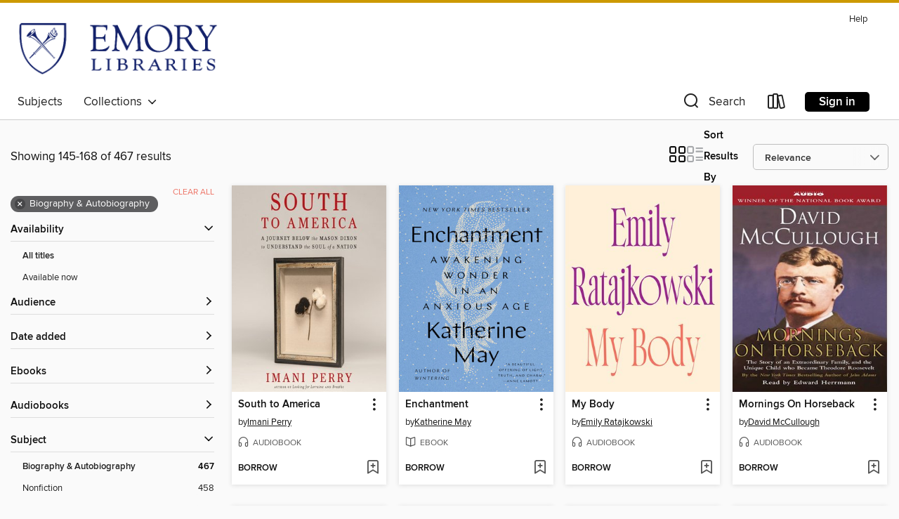

--- FILE ---
content_type: text/html; charset=utf-8
request_url: https://emory.overdrive.com/search?page=7&sortBy=relevance&subject=7
body_size: 54505
content:
<!DOCTYPE html>
<html lang="en" dir="ltr" class="no-js">
    <head>
        
    
        
    

    <meta name="twitter:title" property="og:title" content="Emory University"/>
    <meta name="twitter:description" property="og:description" content="See search results in the Emory University digital collection."/>
    <meta name="twitter:image" property="og:image" content="https://thunder.cdn.overdrive.com/logo-resized/3454?1615406100"/>
    <meta property="og:url" content="/search?page=7&amp;sortBy=relevance&amp;subject=7"/>
    <meta name="twitter:card" content="summary" />
    <meta property="og:site_name" content="Emory University" />
    <meta name="twitter:site" content="@OverDriveLibs" />
    <meta property="og:locale" content="en" />
    <meta name="description" content="See search results in the Emory University digital collection." />

        <meta http-equiv="X-UA-Compatible" content="IE=edge,chrome=1">
<meta name="viewport" content="width=device-width, initial-scale=1.0 user-scalable=1">





    
        
        
            
        

        <title>Biography &amp; Autobiography - Emory University - OverDrive</title>
    


<link rel='shortcut icon' type='image/x-icon' href='https://lightning.od-cdn.com/static/img/favicon.bb86d660d3929b5c0c65389d6a8e8aba.ico' />


    
        <meta name="twitter:title" property="og:title" content="Emory University"/>
        <meta name="twitter:description" property="og:description" content="Browse, borrow, and enjoy titles from the Emory University digital collection."/>
        <meta name="twitter:image" property="og:image" content="https://thunder.cdn.overdrive.com/logo-resized/3454?1615406100"/>
        <meta property="og:url" content="/search?page=7&amp;sortBy=relevance&amp;subject=7"/>
        <meta name="twitter:card" content="summary" />
        <meta property="og:site_name" content="Emory University" />
        <meta name="twitter:site" content="@OverDriveLibs" />
        <meta property="og:locale" content="en" />
        
    
<!-- iOS smart app banner -->
    <meta name="apple-itunes-app" content="app-id=1076402606" />
    <!-- Google Play app banner -->
    <link rel="manifest" href="https://lightning.od-cdn.com/static/manifest.ed71e3d923d287cd1dce64ae0d3cc8b8.json">
    <meta name="google-play-app" content="app-id=com.overdrive.mobile.android.libby" />
    <!-- Windows Store app banner -->
    <meta name="msApplication-ID" content="2FA138F6.LibbybyOverDrive" />
    <meta name="msApplication-PackageFamilyName" content="2FA138F6.LibbybyOverDrive_daecb9042jmvt" />


        <link rel="stylesheet" type="text/css" href="https://lightning.od-cdn.com/static/vendor.bundle.min.5eabf64aeb625aca9acda7ccc8bb0256.css" onerror="cdnError(this)" />
        <link rel="stylesheet" type="text/css" href="https://lightning.od-cdn.com/static/app.bundle.min.0daacbc20b85e970d37a37fe3fc3b92b.css" onerror="cdnError(this)" />
        <link rel='shortcut icon' type='image/x-icon' href='https://lightning.od-cdn.com/static/img/favicon.bb86d660d3929b5c0c65389d6a8e8aba.ico' />

        
    <link rel="stylesheet" type="text/css" href="https://lightning.od-cdn.com/static/faceted-media.min.4cf2f9699e20c37ba2839a67bcf88d4d.css" />


        

<link rel="stylesheet" type="text/css" href="/assets/v3/css/45b2cd3100fbdebbdb6e3d5fa7e06ec7/colors.css?primary=%23002878&primaryR=0&primaryG=40&primaryB=120&primaryFontColor=%23fff&secondary=%23cc9900&secondaryR=204&secondaryG=153&secondaryB=0&secondaryFontColor=%23000&bannerIsSecondaryColor=false&defaultColor=%23222">

        <script>
    window.OverDrive = window.OverDrive || {};
    window.OverDrive.colors = {};
    window.OverDrive.colors.primary = "#002878";
    window.OverDrive.colors.secondary = "#cc9900";
    window.OverDrive.tenant = 200193;
    window.OverDrive.libraryName = "Emory University";
    window.OverDrive.advantageKey = "";
    window.OverDrive.libraryKey = "emory";
    window.OverDrive.accountIds = [-1];
    window.OverDrive.parentAccountKey = "emory";
    window.OverDrive.allFeatures = "";
    window.OverDrive.libraryConfigurations = {"autocomplete":{"enabled":true},"content-holds":{"enabled":true},"getACard":{"enabled":false},"backToMainCollectionLink":{"enabled":true},"promoteLibby":{"enabled":true},"switchToLibby":{"enabled":true},"disableOdAppAccess":{"enabled":true},"bannerIsSecondaryColor":{"enabled":false},"lexileScores":{"enabled":true},"atosLevels":{"enabled":true},"gradeLevels":{"enabled":true},"interestLevels":{"enabled":true},"readingHistory":{"enabled":false},"reciprocalLending":{"enabled":true},"OzoneAuthentication":{"enabled":true},"Notifications":{"enabled":true},"kindleFooter":{"enabled":true},"kindleNav":{"enabled":true},"kindleLoanFormatLimit":{"enabled":true},"kindleSearchOffer":{"enabled":true},"kindleLoanOffer":{"enabled":true},"sampleOnlyMode":{},"luckyDayMenuLink":{"enabled":true},"disableWishlist":{"enabled":false},"simplifiedNavigationBar":{"enabled":false},"geo-idc":{"enabled":false},"libby-footer-promo":{"enabled":false}};
    window.OverDrive.mediaItems = {"76294":{"reserveId":"91d24dc6-ff49-4284-a40d-4602294c1a00","subjects":[{"id":"7","name":"Biography & Autobiography"},{"id":"36","name":"History"},{"id":"111","name":"Nonfiction"}],"bisacCodes":["BIO011000","HIS036040","HIS036080"],"bisac":[{"code":"BIO011000","description":"Biography & Autobiography / Presidents & Heads of State"},{"code":"HIS036040","description":"History / United States / 19th Century"},{"code":"HIS036080","description":"History / United States / State & Local / Middle Atlantic (DC, DE, MD, NJ, NY, PA)"}],"levels":[],"creators":[{"id":582513,"name":"David McCullough","role":"Author","sortName":"McCullough, David"},{"id":294119,"name":"Edward Herrmann","role":"Narrator","sortName":"Herrmann, Edward"}],"languages":[{"id":"en","name":"English"}],"isBundledChild":false,"ratings":{"maturityLevel":{"id":"generalcontent","name":"General content"},"naughtyScore":{"id":"GeneralContent","name":"General content"}},"constraints":{"isDisneyEulaRequired":false},"reviewCounts":{"premium":2,"publisherSupplier":0},"awards":[{"id":6,"description":"National Book Award","source":"National Book Foundation"},{"id":68,"description":"Pulitzer Prize Finalist","source":"Columbia University"},{"id":75,"description":"Audie Award Nominee","source":"Audio Publishers Association"}],"isAvailable":true,"isPreReleaseTitle":false,"estimatedReleaseDate":"2004-01-01T05:00:00Z","sample":{"href":"https://samples.overdrive.com/?crid=91D24DC6-FF49-4284-A40D-4602294C1A00&.epub-sample.overdrive.com"},"publisher":{"id":"36805","name":"Simon & Schuster Audio"},"subtitle":"The Story of an Extraordinary Family, a Vanished Way of Life, and the Unique Child Who Became Theodore Roosevelt","description":"<b>The National Book Award&#8211;winning biography that tells the story of how young Teddy Roosevelt transformed himself from a sickly boy into the vigorous man who would become a war hero and ultimately president of the United States, told by...","availableCopies":1,"ownedCopies":1,"luckyDayAvailableCopies":0,"luckyDayOwnedCopies":0,"holdsCount":0,"holdsRatio":0,"estimatedWaitDays":14,"isFastlane":false,"availabilityType":"normal","isRecommendableToLibrary":true,"isOwned":true,"isHoldable":true,"isAdvantageFiltered":false,"visitorEligible":false,"juvenileEligible":false,"youngAdultEligible":false,"contentAccessLevels":0,"classifications":{},"type":{"id":"audiobook","name":"Audiobook"},"covers":{"cover150Wide":{"href":"https://img2.od-cdn.com/ImageType-150/5054-1/91D/24D/C6/{91D24DC6-FF49-4284-A40D-4602294C1A00}Img150.jpg","height":200,"width":150,"primaryColor":{"hex":"#9E1E2B","rgb":{"red":158,"green":30,"blue":43}},"isPlaceholderImage":false},"cover300Wide":{"href":"https://img1.od-cdn.com/ImageType-400/5054-1/91D/24D/C6/{91D24DC6-FF49-4284-A40D-4602294C1A00}Img400.jpg","height":400,"width":300,"primaryColor":{"hex":"#9E1F2A","rgb":{"red":158,"green":31,"blue":42}},"isPlaceholderImage":false},"cover510Wide":{"href":"https://img2.od-cdn.com/ImageType-100/5054-1/{91D24DC6-FF49-4284-A40D-4602294C1A00}Img100.jpg","height":680,"width":510,"primaryColor":{"hex":"#9E1F2A","rgb":{"red":158,"green":31,"blue":42}},"isPlaceholderImage":false}},"id":"76294","firstCreatorName":"David McCullough","firstCreatorId":582513,"firstCreatorSortName":"McCullough, David","title":"Mornings On Horseback","sortTitle":"Mornings On Horseback The Story of an Extraordinary Family a Vanished Way of Life and the Unique Child Who Became Theodore Roosevelt","starRating":3.9,"starRatingCount":204,"edition":"Abridged","publishDate":"2004-01-01T00:00:00Z","publishDateText":"01/01/2004","formats":[{"identifiers":[{"type":"ISBN","value":"9780743539197"}],"rights":[],"fileSize":254770150,"onSaleDateUtc":"2004-01-01T05:00:00+00:00","duration":"08:50:46","hasAudioSynchronizedText":false,"isBundleParent":false,"isbn":"9780743539197","bundledContent":[],"sample":{"href":"https://samples.overdrive.com/?crid=91D24DC6-FF49-4284-A40D-4602294C1A00&.epub-sample.overdrive.com"},"fulfillmentType":"bifocal","id":"audiobook-overdrive","name":"OverDrive Listen audiobook"},{"identifiers":[{"type":"ISBN","value":"9780743539197"}],"rights":[],"fileSize":254803944,"onSaleDateUtc":"2004-01-01T05:00:00+00:00","partCount":8,"duration":"08:50:42","hasAudioSynchronizedText":false,"isBundleParent":false,"isbn":"9780743539197","bundledContent":[],"sample":{"href":"https://excerpts.cdn.overdrive.com/FormatType-425/0439-1/076294-MorningsOnHorseback.mp3"},"fulfillmentType":"odm","id":"audiobook-mp3","name":"MP3 audiobook"}],"publisherAccount":{"id":"18052","name":"Simon & Schuster - Audiobooks"}},"115463":{"reserveId":"c8d37486-deb5-4c0f-963e-1cfdd429cd64","subjects":[{"id":"7","name":"Biography & Autobiography"},{"id":"83","name":"Sociology"},{"id":"102","name":"African American Nonfiction"},{"id":"111","name":"Nonfiction"}],"bisacCodes":["BIO011000","BIO026000","SOC001000"],"bisac":[{"code":"BIO011000","description":"Biography & Autobiography / Presidents & Heads of State"},{"code":"BIO026000","description":"BIOGRAPHY & AUTOBIOGRAPHY / Memoirs"},{"code":"SOC001000","description":"SOCIAL SCIENCE / Cultural & Ethnic Studies / American / African American & Black Studies"}],"levels":[{"value":"7.1","id":"atos","name":"ATOS"},{"value":"1010","id":"lexile","name":"Lexile Score"},{"value":"9-12(UG)","id":"interest-level","name":"Interest Level"},{"low":"600","high":"800","value":"6-8","id":"reading-level","name":"Reading Level"}],"creators":[{"id":287336,"name":"Barack Obama","role":"Author","sortName":"Obama, Barack"}],"languages":[{"id":"en","name":"English"}],"imprint":{"id":"133595","name":"Broadway Books"},"isBundledChild":false,"ratings":{"maturityLevel":{"id":"generalcontent","name":"General content"},"naughtyScore":{"id":"GeneralContent","name":"General content"}},"constraints":{"isDisneyEulaRequired":false},"reviewCounts":{"premium":0,"publisherSupplier":4},"isAvailable":true,"isPreReleaseTitle":false,"estimatedReleaseDate":"2007-01-09T05:00:00Z","sample":{"href":"https://samples.overdrive.com/?crid=C8D37486-DEB5-4C0F-963E-1CFDD429CD64&.epub-sample.overdrive.com"},"publisher":{"id":"590","name":"Crown"},"subtitle":"A Story of Race and Inheritance","description":"<b>#1&#160;<i>NEW YORK TIMES&#160;</i>BESTSELLER &bull; <b>ONE OF&#160;<i>ESSENCE</i>&rsquo;S 50 MOST IMPACTFUL BLACK BOOKS OF THE PAST 50 YEARS</b><br>In this iconic memoir of his early days, Barack Obama&#160;&ldquo;guides us straight to the...","availableCopies":1,"ownedCopies":1,"luckyDayAvailableCopies":0,"luckyDayOwnedCopies":0,"holdsCount":0,"holdsRatio":0,"estimatedWaitDays":14,"isFastlane":false,"availabilityType":"normal","isRecommendableToLibrary":true,"isOwned":true,"isHoldable":true,"isAdvantageFiltered":false,"visitorEligible":false,"juvenileEligible":false,"youngAdultEligible":false,"contentAccessLevels":0,"classifications":{},"type":{"id":"ebook","name":"eBook"},"covers":{"cover150Wide":{"href":"https://img3.od-cdn.com/ImageType-150/0111-1/C8D/374/86/{C8D37486-DEB5-4C0F-963E-1CFDD429CD64}Img150.jpg","height":200,"width":150,"primaryColor":{"hex":"#7B5F47","rgb":{"red":123,"green":95,"blue":71}},"isPlaceholderImage":false},"cover300Wide":{"href":"https://img2.od-cdn.com/ImageType-400/0111-1/C8D/374/86/{C8D37486-DEB5-4C0F-963E-1CFDD429CD64}Img400.jpg","height":400,"width":300,"primaryColor":{"hex":"#7B6045","rgb":{"red":123,"green":96,"blue":69}},"isPlaceholderImage":false},"cover510Wide":{"href":"https://img1.od-cdn.com/ImageType-100/0111-1/{C8D37486-DEB5-4C0F-963E-1CFDD429CD64}Img100.jpg","height":680,"width":510,"primaryColor":{"hex":"#7B6045","rgb":{"red":123,"green":96,"blue":69}},"isPlaceholderImage":false}},"id":"115463","firstCreatorName":"Barack Obama","firstCreatorId":287336,"firstCreatorSortName":"Obama, Barack","title":"Dreams from My Father","sortTitle":"Dreams from My Father A Story of Race and Inheritance","starRating":3.5,"starRatingCount":1109,"publishDate":"2007-01-09T00:00:00Z","publishDateText":"01/09/2007","formats":[{"identifiers":[{"type":"PublisherCatalogNumber","value":"123909"},{"type":"ASIN","value":"B000N2HCM4"}],"rights":[],"onSaleDateUtc":"2007-01-09T05:00:00+00:00","hasAudioSynchronizedText":false,"isBundleParent":false,"bundledContent":[],"fulfillmentType":"kindle","id":"ebook-kindle","name":"Kindle Book"},{"identifiers":[{"type":"ISBN","value":"9780307394125"},{"type":"PublisherCatalogNumber","value":"123909"}],"rights":[],"onSaleDateUtc":"2007-01-09T05:00:00+00:00","hasAudioSynchronizedText":false,"isBundleParent":false,"isbn":"9780307394125","bundledContent":[],"sample":{"href":"https://samples.overdrive.com/?crid=C8D37486-DEB5-4C0F-963E-1CFDD429CD64&.epub-sample.overdrive.com"},"fulfillmentType":"bifocal","id":"ebook-overdrive","name":"OverDrive Read"},{"identifiers":[{"type":"ISBN","value":"9780307394125"},{"type":"PublisherCatalogNumber","value":"123909"}],"rights":[],"fileSize":1329215,"onSaleDateUtc":"2007-01-09T05:00:00+00:00","hasAudioSynchronizedText":false,"isBundleParent":false,"isbn":"9780307394125","bundledContent":[],"sample":{"href":"https://excerpts.cdn.overdrive.com/FormatType-410/0111-1/C8D/374/86/DreamsfromMyFatherAStoryofRaceandInhe9780307394125.epub"},"fulfillmentType":"epub","accessibilityStatements":{"waysOfReading":["ModifiableDisplay","SomeNonVisualReadingSupport"],"conformance":["NoInfoForStandards"],"navigation":["TableOfContents"],"richContent":[],"hazards":[],"legalConsiderations":[],"additionalInformation":["HighContrastText","NonColorMeansOfConveyingInformation"],"summaryStatement":"Accessibility features highlighted in metadata are based on this ebook's content and format."},"id":"ebook-epub-adobe","name":"EPUB eBook"},{"identifiers":[{"type":"PublisherCatalogNumber","value":"123909"},{"type":"KoboBookID","value":"ee475888-6a69-4736-b9ca-b11c020e5008"}],"rights":[],"onSaleDateUtc":"2007-01-09T05:00:00+00:00","hasAudioSynchronizedText":false,"isBundleParent":false,"bundledContent":[],"fulfillmentType":"kobo","id":"ebook-kobo","name":"Kobo eBook"}],"publisherAccount":{"id":"221","name":"Random House, Inc."}},"196654":{"reserveId":"8da506d8-04a0-4f79-8893-07bcd1403c79","subjects":[{"id":"7","name":"Biography & Autobiography"},{"id":"36","name":"History"},{"id":"99","name":"Military"},{"id":"111","name":"Nonfiction"}],"bisacCodes":["BIO002010","BIO008000","HIS001050"],"bisac":[{"code":"BIO002010","description":"BIOGRAPHY & AUTOBIOGRAPHY / African American & Black"},{"code":"BIO008000","description":"Biography & Autobiography / Military"},{"code":"HIS001050","description":"History / Africa / West"}],"levels":[{"value":"920","id":"lexile","name":"Lexile Score"},{"low":"400","high":"500","value":"4-5","id":"reading-level","name":"Reading Level"}],"creators":[{"id":70387,"name":"Ishmael Beah","role":"Author","sortName":"Beah, Ishmael"},{"id":70387,"name":"Ishmael Beah","role":"Narrator","sortName":"Beah, Ishmael"}],"languages":[{"id":"en","name":"English"}],"isBundledChild":false,"ratings":{"maturityLevel":{"id":"generalcontent","name":"General content"},"naughtyScore":{"id":"GeneralContent","name":"General content"}},"constraints":{"isDisneyEulaRequired":false},"reviewCounts":{"premium":3,"publisherSupplier":8},"awards":[{"id":64,"description":"ESSENCE Literary Award Finalist","source":"ESSENCE Magazine"},{"id":88,"description":"Alex Award","source":"American Library Association"},{"id":105,"description":"Best Fiction for Young Adults","source":"Young Adult Library Services Association"}],"isAvailable":true,"isPreReleaseTitle":false,"estimatedReleaseDate":"2008-09-23T04:00:00Z","sample":{"href":"https://samples.overdrive.com/?crid=8DA506D8-04A0-4F79-8893-07BCD1403C79&.epub-sample.overdrive.com"},"publisher":{"id":"2166","name":"Macmillan Audio"},"subtitle":"Memoirs of a Boy Soldier","description":"<p><b> In<i> A Long Way Gone </i>Ishmael Beah tells a riveting story in his own words: how, at the age of twelve, he fled attacking rebels and wandered a land rendered unrecognizable by violence. By thirteen, he'd been picked up by the government...","availableCopies":1,"ownedCopies":1,"luckyDayAvailableCopies":0,"luckyDayOwnedCopies":0,"holdsCount":0,"holdsRatio":0,"estimatedWaitDays":14,"isFastlane":false,"availabilityType":"normal","isRecommendableToLibrary":true,"isOwned":true,"isHoldable":true,"isAdvantageFiltered":false,"visitorEligible":false,"juvenileEligible":false,"youngAdultEligible":false,"contentAccessLevels":0,"classifications":{},"type":{"id":"audiobook","name":"Audiobook"},"covers":{"cover150Wide":{"href":"https://img3.od-cdn.com/ImageType-150/1493-1/8DA/506/D8/{8DA506D8-04A0-4F79-8893-07BCD1403C79}Img150.jpg","height":200,"width":150,"primaryColor":{"hex":"#D9B12B","rgb":{"red":217,"green":177,"blue":43}},"isPlaceholderImage":false},"cover300Wide":{"href":"https://img1.od-cdn.com/ImageType-400/1493-1/8DA/506/D8/{8DA506D8-04A0-4F79-8893-07BCD1403C79}Img400.jpg","height":400,"width":300,"primaryColor":{"hex":"#D9B229","rgb":{"red":217,"green":178,"blue":41}},"isPlaceholderImage":false},"cover510Wide":{"href":"https://img1.od-cdn.com/ImageType-100/1493-1/{8DA506D8-04A0-4F79-8893-07BCD1403C79}Img100.jpg","height":680,"width":510,"primaryColor":{"hex":"#D9B227","rgb":{"red":217,"green":178,"blue":39}},"isPlaceholderImage":false}},"id":"196654","firstCreatorName":"Ishmael Beah","firstCreatorId":70387,"firstCreatorSortName":"Beah, Ishmael","title":"A Long Way Gone","sortTitle":"Long Way Gone Memoirs of a Boy Soldier","starRating":4.2,"starRatingCount":396,"edition":"Unabridged","publishDate":"2007-03-20T00:00:00Z","publishDateText":"03/20/2007","formats":[{"identifiers":[{"type":"ISBN","value":"9781427202314"},{"type":"8","value":"macmillan_audio#9781427202314"}],"rights":[],"fileSize":222718116,"onSaleDateUtc":"2008-09-23T04:00:00+00:00","duration":"07:43:59","hasAudioSynchronizedText":false,"isBundleParent":false,"isbn":"9781427202314","bundledContent":[],"sample":{"href":"https://samples.overdrive.com/?crid=8DA506D8-04A0-4F79-8893-07BCD1403C79&.epub-sample.overdrive.com"},"fulfillmentType":"bifocal","id":"audiobook-overdrive","name":"OverDrive Listen audiobook"},{"identifiers":[{"type":"ISBN","value":"9781427202314"},{"type":"8","value":"macmillan_audio#9781427202314"}],"rights":[],"fileSize":222747686,"onSaleDateUtc":"2008-09-23T04:00:00+00:00","partCount":7,"duration":"07:43:55","hasAudioSynchronizedText":false,"isBundleParent":false,"isbn":"9781427202314","bundledContent":[],"sample":{"href":"https://excerpts.cdn.overdrive.com/FormatType-425/1493-1/196654-ALongWayGone.mp3"},"fulfillmentType":"odm","id":"audiobook-mp3","name":"MP3 audiobook"}],"publisherAccount":{"id":"3606","name":"Macmillan Audio"}},"201740":{"reserveId":"30ca72c1-6512-4c37-8da0-19410b84d3a2","subjects":[{"id":"7","name":"Biography & Autobiography"},{"id":"36","name":"History"},{"id":"111","name":"Nonfiction"}],"bisacCodes":["BIO000000","HIS036010","HIS037050"],"bisac":[{"code":"BIO000000","description":"Biography & Autobiography / General"},{"code":"HIS036010","description":"History / United States / State & Local / General"},{"code":"HIS037050","description":"History / Modern / 18th Century"}],"levels":[],"creators":[{"id":123062,"name":"Annette Gordon-Reed","role":"Author","sortName":"Gordon-Reed, Annette"},{"id":623080,"name":"Karen White","role":"Narrator","sortName":"White, Karen"}],"languages":[{"id":"en","name":"English"}],"imprint":{"id":"185095","name":"Tantor Media"},"isBundledChild":false,"ratings":{"maturityLevel":{"id":"generalcontent","name":"General content"},"naughtyScore":{"id":"GeneralContent","name":"General content"}},"constraints":{"isDisneyEulaRequired":false},"reviewCounts":{"premium":2,"publisherSupplier":0},"awards":[{"id":6,"description":"National Book Award","source":"National Book Foundation"},{"id":8,"description":"Pulitzer Prize","source":"Columbia University"},{"id":67,"description":"National Book Critics Circle Award Finalist","source":"The National Book Critics Circle"},{"id":75,"description":"Audie Award Nominee","source":"Audio Publishers Association"},{"id":95,"description":"Notable Books for Adults","source":"Notable Books Council"}],"isAvailable":true,"isPreReleaseTitle":false,"estimatedReleaseDate":"2008-11-03T05:00:00Z","sample":{"href":"https://samples.overdrive.com/?crid=30CA72C1-6512-4C37-8DA0-19410B84D3A2&.epub-sample.overdrive.com"},"publisher":{"id":"422389","name":"Tantor Media, Inc"},"subtitle":"An American Family","description":"This epic work tells the story of the Hemingses, whose close blood ties to our third president had been systematically expunged from American history until very recently. Now, historian and legal scholar Annette Gordon-Reed traces the Hemings...","availableCopies":1,"ownedCopies":1,"luckyDayAvailableCopies":0,"luckyDayOwnedCopies":0,"holdsCount":0,"holdsRatio":0,"estimatedWaitDays":14,"isFastlane":false,"availabilityType":"normal","isRecommendableToLibrary":true,"isOwned":true,"isHoldable":true,"isAdvantageFiltered":false,"visitorEligible":false,"juvenileEligible":false,"youngAdultEligible":false,"contentAccessLevels":0,"classifications":{},"type":{"id":"audiobook","name":"Audiobook"},"covers":{"cover150Wide":{"href":"https://img2.od-cdn.com/ImageType-150/1219-1/30C/A72/C1/{30CA72C1-6512-4C37-8DA0-19410B84D3A2}Img150.jpg","height":200,"width":150,"primaryColor":{"hex":"#CBD0D4","rgb":{"red":203,"green":208,"blue":212}},"isPlaceholderImage":false},"cover300Wide":{"href":"https://img2.od-cdn.com/ImageType-400/1219-1/30C/A72/C1/{30CA72C1-6512-4C37-8DA0-19410B84D3A2}Img400.jpg","height":400,"width":300,"primaryColor":{"hex":"#CBD3D6","rgb":{"red":203,"green":211,"blue":214}},"isPlaceholderImage":false},"cover510Wide":{"href":"https://img1.od-cdn.com/ImageType-100/1219-1/{30CA72C1-6512-4C37-8DA0-19410B84D3A2}Img100.jpg","height":680,"width":510,"primaryColor":{"hex":"#CBD5D7","rgb":{"red":203,"green":213,"blue":215}},"isPlaceholderImage":false}},"id":"201740","firstCreatorName":"Annette Gordon-Reed","firstCreatorId":123062,"firstCreatorSortName":"Gordon-Reed, Annette","title":"The Hemingses of Monticello","sortTitle":"Hemingses of Monticello An American Family","starRating":3.6,"starRatingCount":369,"edition":"Unabridged","publishDate":"2008-11-03T00:00:00Z","publishDateText":"11/03/2008","formats":[{"identifiers":[{"type":"ISBN","value":"9781400179756"},{"type":"8","value":"tantor_audio#9781400179756"},{"type":"LibraryISBN","value":"9781400129751"}],"rights":[],"fileSize":881917477,"onSaleDateUtc":"2008-11-03T05:00:00+00:00","duration":"30:37:19","hasAudioSynchronizedText":false,"isBundleParent":false,"isbn":"9781400129751","bundledContent":[],"sample":{"href":"https://samples.overdrive.com/?crid=30CA72C1-6512-4C37-8DA0-19410B84D3A2&.epub-sample.overdrive.com"},"fulfillmentType":"bifocal","id":"audiobook-overdrive","name":"OverDrive Listen audiobook"},{"identifiers":[{"type":"ISBN","value":"9781400179756"},{"type":"8","value":"tantor_audio#9781400179756"},{"type":"LibraryISBN","value":"9781400129751"}],"rights":[],"fileSize":882048416,"onSaleDateUtc":"2008-11-03T05:00:00+00:00","partCount":31,"duration":"30:37:03","hasAudioSynchronizedText":false,"isBundleParent":false,"isbn":"9781400129751","bundledContent":[],"sample":{"href":"https://excerpts.cdn.overdrive.com/FormatType-425/1219-1/201740-TheHemingsesOfMonticello.mp3"},"fulfillmentType":"odm","id":"audiobook-mp3","name":"MP3 audiobook"}],"publisherAccount":{"id":"2858","name":"Tantor Media, Inc"}},"1084795":{"reserveId":"b4c1ec61-bf32-48c0-9ad0-0806a8037910","subjects":[{"id":"7","name":"Biography & Autobiography"},{"id":"8","name":"Business"},{"id":"111","name":"Nonfiction"},{"id":"144","name":"Economics"}],"bisacCodes":["BIO022000","BIO026000","BUS109000"],"bisac":[{"code":"BIO022000","description":"Biography & Autobiography / Women"},{"code":"BIO026000","description":"BIOGRAPHY & AUTOBIOGRAPHY / Memoirs"},{"code":"BUS109000","description":"Business & Economics / Women in Business"}],"levels":[],"creators":[{"id":47003,"name":"Sheryl Sandberg","role":"Author","sortName":"Sandberg, Sheryl"}],"languages":[{"id":"en","name":"English"}],"imprint":{"id":"2795","name":"Knopf"},"isBundledChild":false,"ratings":{"maturityLevel":{"id":"generalcontent","name":"General content"},"naughtyScore":{"id":"GeneralContent","name":"General content"}},"constraints":{"isDisneyEulaRequired":false},"reviewCounts":{"premium":5,"publisherSupplier":14},"awards":[{"id":97,"description":"The New York Times Best Seller List","source":"The New York Times"}],"isAvailable":true,"isPreReleaseTitle":false,"estimatedReleaseDate":"2013-03-11T04:00:00Z","sample":{"href":"https://samples.overdrive.com/lean-in?.epub-sample.overdrive.com"},"publisher":{"id":"2440","name":"Knopf Doubleday Publishing Group"},"subtitle":"Women, Work, and the Will to Lead","description":"<p><b>#1 INTERNATIONAL BESTSELLER&#160;&bull;&#160;&ldquo;A landmark manifesto\" (<i>The New York Times</i>) that's&#160;a revelatory, inspiring call to action and a blueprint for individual growth that will empower women around the world to...","availableCopies":3,"ownedCopies":3,"luckyDayAvailableCopies":0,"luckyDayOwnedCopies":0,"holdsCount":0,"holdsRatio":0,"estimatedWaitDays":5,"isFastlane":false,"availabilityType":"normal","isRecommendableToLibrary":true,"isOwned":true,"isHoldable":true,"isAdvantageFiltered":false,"visitorEligible":false,"juvenileEligible":false,"youngAdultEligible":false,"contentAccessLevels":0,"classifications":{},"type":{"id":"ebook","name":"eBook"},"covers":{"cover150Wide":{"href":"https://img2.od-cdn.com/ImageType-150/0111-1/B4C/1EC/61/{B4C1EC61-BF32-48C0-9AD0-0806A8037910}Img150.jpg","height":200,"width":150,"primaryColor":{"hex":"#3F2210","rgb":{"red":63,"green":34,"blue":16}},"isPlaceholderImage":false},"cover300Wide":{"href":"https://img3.od-cdn.com/ImageType-400/0111-1/B4C/1EC/61/{B4C1EC61-BF32-48C0-9AD0-0806A8037910}Img400.jpg","height":400,"width":300,"primaryColor":{"hex":"#3D220F","rgb":{"red":61,"green":34,"blue":15}},"isPlaceholderImage":false},"cover510Wide":{"href":"https://img1.od-cdn.com/ImageType-100/0111-1/{B4C1EC61-BF32-48C0-9AD0-0806A8037910}Img100.jpg","height":680,"width":510,"primaryColor":{"hex":"#3D220F","rgb":{"red":61,"green":34,"blue":15}},"isPlaceholderImage":false}},"id":"1084795","firstCreatorName":"Sheryl Sandberg","firstCreatorId":47003,"firstCreatorSortName":"Sandberg, Sheryl","title":"Lean In","sortTitle":"Lean In Women Work and the Will to Lead","starRating":4,"starRatingCount":1523,"publishDate":"2013-03-11T00:00:00Z","publishDateText":"03/11/2013","formats":[{"identifiers":[{"type":"PublisherCatalogNumber","value":"227762"},{"type":"ASIN","value":"B009LMTDL0"}],"rights":[],"onSaleDateUtc":"2013-03-11T04:00:00+00:00","hasAudioSynchronizedText":false,"isBundleParent":false,"bundledContent":[],"fulfillmentType":"kindle","id":"ebook-kindle","name":"Kindle Book"},{"identifiers":[{"type":"ISBN","value":"9780385349956"},{"type":"PublisherCatalogNumber","value":"227762"}],"rights":[],"onSaleDateUtc":"2013-03-11T04:00:00+00:00","hasAudioSynchronizedText":false,"isBundleParent":false,"isbn":"9780385349956","bundledContent":[],"sample":{"href":"https://samples.overdrive.com/lean-in?.epub-sample.overdrive.com"},"fulfillmentType":"bifocal","id":"ebook-overdrive","name":"OverDrive Read"},{"identifiers":[{"type":"ISBN","value":"9780385349956"},{"type":"PublisherCatalogNumber","value":"227762"}],"rights":[],"fileSize":2212862,"onSaleDateUtc":"2013-03-11T04:00:00+00:00","hasAudioSynchronizedText":false,"isBundleParent":false,"isbn":"9780385349956","bundledContent":[],"fulfillmentType":"epub","accessibilityStatements":{"waysOfReading":["ModifiableDisplay","SomeNonVisualReadingSupport"],"conformance":["NoInfoForStandards"],"navigation":["TableOfContents"],"richContent":[],"hazards":[],"legalConsiderations":[],"additionalInformation":["NonColorMeansOfConveyingInformation"],"summaryStatement":"Accessibility metadata derived programmatically based on file type."},"id":"ebook-epub-adobe","name":"EPUB eBook"},{"identifiers":[{"type":"PublisherCatalogNumber","value":"227762"},{"type":"KoboBookID","value":"c96793f2-4b71-44c7-a301-7b008d566949"}],"rights":[],"onSaleDateUtc":"2013-03-11T04:00:00+00:00","hasAudioSynchronizedText":false,"isBundleParent":false,"bundledContent":[],"fulfillmentType":"kobo","id":"ebook-kobo","name":"Kobo eBook"}],"publisherAccount":{"id":"221","name":"Random House, Inc."}},"2350742":{"reserveId":"444c74a0-3bc9-4c63-9307-5329e4b632d9","subjects":[{"id":"7","name":"Biography & Autobiography"},{"id":"23","name":"Family & Relationships"},{"id":"111","name":"Nonfiction"}],"bisacCodes":["BIO022000","BIO026000","FAM001000"],"bisac":[{"code":"BIO022000","description":"Biography & Autobiography / Women"},{"code":"BIO026000","description":"BIOGRAPHY & AUTOBIOGRAPHY / Memoirs"},{"code":"FAM001000","description":"Family & Relationships / Abuse / General"}],"levels":[{"value":"980","id":"lexile","name":"Lexile Score"},{"low":"500","high":"700","value":"5-7","id":"reading-level","name":"Reading Level"}],"creators":[{"id":677811,"name":"Roxane Gay","role":"Author","sortName":"Gay, Roxane"}],"languages":[{"id":"en","name":"English"}],"imprint":{"id":"195219","name":"Harper"},"isBundledChild":false,"ratings":{"maturityLevel":{"id":"generalcontent","name":"General content"},"naughtyScore":{"id":"GeneralContent","name":"General content"}},"constraints":{"isDisneyEulaRequired":false},"reviewCounts":{"premium":8,"publisherSupplier":1},"awards":[{"id":67,"description":"National Book Critics Circle Award Finalist","source":"The National Book Critics Circle"},{"id":95,"description":"Notable Books for Adults","source":"Notable Books Council"}],"isAvailable":true,"isPreReleaseTitle":false,"estimatedReleaseDate":"2017-06-13T04:00:00Z","sample":{"href":"https://samples.overdrive.com/?crid=444c74a0-3bc9-4c63-9307-5329e4b632d9&.epub-sample.overdrive.com"},"publisher":{"id":"582","name":"HarperCollins"},"subtitle":"A Memoir of (My) Body","description":"<p>From the New York Times bestselling author of Bad Feminist: a searingly honest memoir of food, weight, self-image, and learning how to feed your hunger while taking care of yourself.</p><p>\"I ate and ate and ate in the hopes that if I made...","availableCopies":1,"ownedCopies":1,"luckyDayAvailableCopies":0,"luckyDayOwnedCopies":0,"holdsCount":0,"holdsRatio":0,"estimatedWaitDays":14,"isFastlane":false,"availabilityType":"normal","isRecommendableToLibrary":true,"isOwned":true,"isHoldable":true,"isAdvantageFiltered":false,"visitorEligible":false,"juvenileEligible":false,"youngAdultEligible":false,"contentAccessLevels":0,"classifications":{},"type":{"id":"ebook","name":"eBook"},"covers":{"cover150Wide":{"href":"https://img1.od-cdn.com/ImageType-150/0293-1/444/C74/A0/{444C74A0-3BC9-4C63-9307-5329E4B632D9}Img150.jpg","height":200,"width":150,"primaryColor":{"hex":"#FFFFFF","rgb":{"red":255,"green":255,"blue":255}},"isPlaceholderImage":false},"cover300Wide":{"href":"https://img3.od-cdn.com/ImageType-400/0293-1/444/C74/A0/{444C74A0-3BC9-4C63-9307-5329E4B632D9}Img400.jpg","height":400,"width":300,"primaryColor":{"hex":"#FFFFFF","rgb":{"red":255,"green":255,"blue":255}},"isPlaceholderImage":false},"cover510Wide":{"href":"https://img3.od-cdn.com/ImageType-100/0293-1/{444C74A0-3BC9-4C63-9307-5329E4B632D9}Img100.jpg","height":680,"width":510,"primaryColor":{"hex":"#FFFFFF","rgb":{"red":255,"green":255,"blue":255}},"isPlaceholderImage":false}},"id":"2350742","firstCreatorName":"Roxane Gay","firstCreatorId":677811,"firstCreatorSortName":"Gay, Roxane","title":"Hunger","sortTitle":"Hunger A Memoir of (My) Body","starRating":4,"starRatingCount":881,"publishDate":"2017-06-13T00:00:00Z","publishDateText":"06/13/2017","formats":[{"identifiers":[{"type":"ASIN","value":"B013PKAFOC"}],"rights":[],"onSaleDateUtc":"2017-06-13T04:00:00+00:00","hasAudioSynchronizedText":false,"isBundleParent":false,"bundledContent":[],"fulfillmentType":"kindle","id":"ebook-kindle","name":"Kindle Book"},{"identifiers":[{"type":"ISBN","value":"9780062362605"}],"rights":[],"fileSize":814326,"onSaleDateUtc":"2017-06-13T04:00:00+00:00","hasAudioSynchronizedText":false,"isBundleParent":false,"isbn":"9780062362605","bundledContent":[],"sample":{"href":"https://samples.overdrive.com/?crid=444c74a0-3bc9-4c63-9307-5329e4b632d9&.epub-sample.overdrive.com"},"fulfillmentType":"bifocal","id":"ebook-overdrive","name":"OverDrive Read"},{"identifiers":[{"type":"ISBN","value":"9780062362605"}],"rights":[],"fileSize":1451807,"onSaleDateUtc":"2017-06-13T04:00:00+00:00","hasAudioSynchronizedText":false,"isBundleParent":false,"isbn":"9780062362605","bundledContent":[],"fulfillmentType":"epub","accessibilityStatements":{"waysOfReading":["NoInfoForModifiableDisplay","SomeNonVisualReadingSupport"],"conformance":["NoInfoForStandards"],"navigation":[],"richContent":[],"hazards":[],"legalConsiderations":[],"additionalInformation":[]},"id":"ebook-epub-adobe","name":"EPUB eBook"},{"identifiers":[{"type":"KoboBookID","value":"1f00722e-3eb6-3d65-b8f5-4a7766adec32"}],"rights":[],"onSaleDateUtc":"2017-06-13T04:00:00+00:00","hasAudioSynchronizedText":false,"isBundleParent":false,"bundledContent":[],"fulfillmentType":"kobo","id":"ebook-kobo","name":"Kobo eBook"}],"publisherAccount":{"id":"436","name":"HarperCollins Publishers Inc."}},"2419800":{"reserveId":"88a3f558-a627-440d-8999-5b33130c6972","subjects":[{"id":"7","name":"Biography & Autobiography"},{"id":"51","name":"Literary Criticism"},{"id":"64","name":"Philosophy"},{"id":"111","name":"Nonfiction"}],"bisacCodes":["BIO026000","LCO010000","PHI035000"],"bisac":[{"code":"BIO026000","description":"BIOGRAPHY & AUTOBIOGRAPHY / Memoirs"},{"code":"LCO010000","description":"Literary Collections / Essays"},{"code":"PHI035000","description":"Philosophy / Essays"}],"levels":[],"creators":[{"id":606114,"name":"Oliver Sacks","role":"Author","sortName":"Sacks, Oliver"},{"id":599503,"name":"Dan Woren","role":"Narrator","sortName":"Woren, Dan"}],"languages":[{"id":"en","name":"English"}],"imprint":{"id":"61758","name":"Random House Audio"},"isBundledChild":false,"ratings":{"maturityLevel":{"id":"generalcontent","name":"General content"},"naughtyScore":{"id":"GeneralContent","name":"General content"}},"constraints":{"isDisneyEulaRequired":false},"reviewCounts":{"premium":2,"publisherSupplier":0},"isAvailable":true,"isPreReleaseTitle":false,"estimatedReleaseDate":"2015-11-24T05:00:00Z","sample":{"href":"https://samples.overdrive.com/?crid=88a3f558-a627-440d-8999-5b33130c6972&.epub-sample.overdrive.com"},"publisher":{"id":"1686","name":"Books on Tape"},"subtitle":"Essays","description":"<b>A deeply moving testimony and celebration of how to embrace life.&#160;No writer has succeeded in capturing the medical and human drama of illness as honestly and as eloquently as Oliver Sacks.&#160;During the last few months of his life, he...","availableCopies":1,"ownedCopies":1,"luckyDayAvailableCopies":0,"luckyDayOwnedCopies":0,"holdsCount":0,"holdsRatio":0,"estimatedWaitDays":14,"isFastlane":false,"availabilityType":"normal","isRecommendableToLibrary":true,"isOwned":true,"isHoldable":true,"isAdvantageFiltered":false,"visitorEligible":false,"juvenileEligible":false,"youngAdultEligible":false,"contentAccessLevels":0,"classifications":{},"type":{"id":"audiobook","name":"Audiobook"},"covers":{"cover150Wide":{"href":"https://img3.od-cdn.com/ImageType-150/1191-1/{88A3F558-A627-440D-8999-5B33130C6972}IMG150.JPG","height":200,"width":150,"primaryColor":{"hex":"#3E4450","rgb":{"red":62,"green":68,"blue":80}},"isPlaceholderImage":false},"cover300Wide":{"href":"https://img2.od-cdn.com/ImageType-400/1191-1/{88A3F558-A627-440D-8999-5B33130C6972}IMG400.JPG","height":400,"width":300,"primaryColor":{"hex":"#3E4450","rgb":{"red":62,"green":68,"blue":80}},"isPlaceholderImage":false},"cover510Wide":{"href":"https://img1.od-cdn.com/ImageType-100/1191-1/{88A3F558-A627-440D-8999-5B33130C6972}IMG100.JPG","height":680,"width":510,"primaryColor":{"hex":"#3E4450","rgb":{"red":62,"green":68,"blue":80}},"isPlaceholderImage":false}},"id":"2419800","firstCreatorName":"Oliver Sacks","firstCreatorId":606114,"firstCreatorSortName":"Sacks, Oliver","title":"Gratitude","sortTitle":"Gratitude Essays","starRating":3.8,"starRatingCount":654,"edition":"Unabridged","publishDate":"2015-11-24T00:00:00Z","publishDateText":"11/24/2015","formats":[{"identifiers":[{"type":"ISBN","value":"9780735206137"},{"type":"8","value":"penguinrandomhouse_audio#9780735206137"},{"type":"LibraryISBN","value":"9780735206144"}],"rights":[],"fileSize":17503469,"onSaleDateUtc":"2015-11-24T05:00:00+00:00","duration":"00:36:27","hasAudioSynchronizedText":false,"isBundleParent":false,"isbn":"9780735206144","bundledContent":[],"sample":{"href":"https://samples.overdrive.com/?crid=88a3f558-a627-440d-8999-5b33130c6972&.epub-sample.overdrive.com"},"fulfillmentType":"bifocal","id":"audiobook-overdrive","name":"OverDrive Listen audiobook"},{"identifiers":[{"type":"ISBN","value":"9780735206137"},{"type":"8","value":"penguinrandomhouse_audio#9780735206137"},{"type":"LibraryISBN","value":"9780735206144"}],"rights":[],"fileSize":17534276,"onSaleDateUtc":"2015-11-24T05:00:00+00:00","partCount":9,"duration":"00:36:22","hasAudioSynchronizedText":false,"isBundleParent":false,"isbn":"9780735206144","bundledContent":[],"sample":{"href":"https://excerpts.cdn.overdrive.com/FormatType-425/1191-1/2419800-Gratitude.mp3"},"fulfillmentType":"odm","id":"audiobook-mp3","name":"MP3 audiobook"}],"publisherAccount":{"id":"2792","name":"Books on Tape"}},"2580942":{"reserveId":"b8cac970-de55-49c6-800b-26d47b58161d","subjects":[{"id":"7","name":"Biography & Autobiography"},{"id":"36","name":"History"},{"id":"111","name":"Nonfiction"}],"bisacCodes":["BIO011000","BIO026000","HIS036060"],"bisac":[{"code":"BIO011000","description":"Biography & Autobiography / Presidents & Heads of State"},{"code":"BIO026000","description":"BIOGRAPHY & AUTOBIOGRAPHY / Memoirs"},{"code":"HIS036060","description":"History / United States / 20th Century"}],"levels":[],"creators":[{"id":335331,"name":"Clint Hill","role":"Author","sortName":"Hill, Clint"},{"id":2738885,"name":"Lisa McCubbin Hill","role":"Author","sortName":"McCubbin Hill, Lisa"},{"id":566109,"name":"George Newbern","role":"Narrator","sortName":"Newbern, George"}],"languages":[{"id":"en","name":"English"}],"isBundledChild":false,"ratings":{"maturityLevel":{"id":"generalcontent","name":"General content"},"naughtyScore":{"id":"GeneralContent","name":"General content"}},"constraints":{"isDisneyEulaRequired":false},"reviewCounts":{"premium":0,"publisherSupplier":0},"isAvailable":true,"isPreReleaseTitle":false,"estimatedReleaseDate":"2016-05-03T04:00:00Z","sample":{"href":"https://samples.overdrive.com/?crid=b8cac970-de55-49c6-800b-26d47b58161d&.epub-sample.overdrive.com"},"publisher":{"id":"36805","name":"Simon & Schuster Audio"},"subtitle":"My Extraordinary Journey with Eisenhower, Kennedy, Johnson, Nixon, and Ford","description":"<B>From the #1 <I>New York Times </I>bestselling author of <I>Mrs. Kennedy and Me</I> and <I>Five Days in November</I> comes a revealing Secret Service memoir that offers a rare behind-the-scenes view of presidential protection and life inside...","availableCopies":1,"ownedCopies":1,"luckyDayAvailableCopies":0,"luckyDayOwnedCopies":0,"holdsCount":0,"holdsRatio":0,"estimatedWaitDays":14,"isFastlane":false,"availabilityType":"normal","isRecommendableToLibrary":true,"isOwned":true,"isHoldable":true,"isAdvantageFiltered":false,"visitorEligible":false,"juvenileEligible":false,"youngAdultEligible":false,"contentAccessLevels":0,"classifications":{},"type":{"id":"audiobook","name":"Audiobook"},"covers":{"cover150Wide":{"href":"https://img3.od-cdn.com/ImageType-150/5054-1/B8C/AC9/70/{B8CAC970-DE55-49C6-800B-26D47B58161D}Img150.jpg","height":200,"width":150,"primaryColor":{"hex":"#333534","rgb":{"red":51,"green":53,"blue":52}},"isPlaceholderImage":false},"cover300Wide":{"href":"https://img2.od-cdn.com/ImageType-400/5054-1/B8C/AC9/70/{B8CAC970-DE55-49C6-800B-26D47B58161D}Img400.jpg","height":400,"width":300,"primaryColor":{"hex":"#2E302F","rgb":{"red":46,"green":48,"blue":47}},"isPlaceholderImage":false},"cover510Wide":{"href":"https://img3.od-cdn.com/ImageType-100/5054-1/{B8CAC970-DE55-49C6-800B-26D47B58161D}Img100.jpg","height":680,"width":510,"primaryColor":{"hex":"#2F3130","rgb":{"red":47,"green":49,"blue":48}},"isPlaceholderImage":false}},"id":"2580942","firstCreatorName":"Clint Hill","firstCreatorId":335331,"firstCreatorSortName":"Hill, Clint","title":"Five Presidents","sortTitle":"Five Presidents My Extraordinary Journey with Eisenhower Kennedy Johnson Nixon and Ford","starRating":4.1,"starRatingCount":362,"edition":"Unabridged","publishDate":"2016-05-03T00:00:00Z","publishDateText":"05/03/2016","formats":[{"identifiers":[{"type":"ISBN","value":"9781508223665"},{"type":"8","value":"simonandschuster_audio#9781508223665"}],"rights":[],"fileSize":418484343,"onSaleDateUtc":"2016-05-03T04:00:00+00:00","duration":"14:31:50","hasAudioSynchronizedText":false,"isBundleParent":false,"isbn":"9781508223665","bundledContent":[],"sample":{"href":"https://samples.overdrive.com/?crid=b8cac970-de55-49c6-800b-26d47b58161d&.epub-sample.overdrive.com"},"fulfillmentType":"bifocal","id":"audiobook-overdrive","name":"OverDrive Listen audiobook"},{"identifiers":[{"type":"ISBN","value":"9781508223665"},{"type":"8","value":"simonandschuster_audio#9781508223665"}],"rights":[],"fileSize":418514366,"onSaleDateUtc":"2016-05-03T04:00:00+00:00","partCount":14,"duration":"14:39:49","hasAudioSynchronizedText":false,"isBundleParent":false,"isbn":"9781508223665","bundledContent":[],"sample":{"href":"https://excerpts.cdn.overdrive.com/FormatType-425/5054-1/2580942-FivePresidents.mp3"},"fulfillmentType":"odm","id":"audiobook-mp3","name":"MP3 audiobook"}],"publisherAccount":{"id":"18052","name":"Simon & Schuster - Audiobooks"}},"2621219":{"reserveId":"0df02c5f-e665-4668-bcf4-c34c5cf3b2cf","subjects":[{"id":"7","name":"Biography & Autobiography"},{"id":"55","name":"Multi-Cultural"},{"id":"83","name":"Sociology"},{"id":"111","name":"Nonfiction"}],"bisacCodes":["BIO002000","BIO026000","SOC001000"],"bisac":[{"code":"BIO002000","description":"BIOGRAPHY & AUTOBIOGRAPHY / Cultural & Regional"},{"code":"BIO026000","description":"BIOGRAPHY & AUTOBIOGRAPHY / Memoirs"},{"code":"SOC001000","description":"SOCIAL SCIENCE / Cultural & Ethnic Studies / American / African American & Black Studies"}],"levels":[],"creators":[{"id":528929,"name":"Kiese Laymon","role":"Author","sortName":"Laymon, Kiese"}],"languages":[{"id":"en","name":"English"}],"isBundledChild":false,"ratings":{"maturityLevel":{"id":"generalcontent","name":"General content"},"naughtyScore":{"id":"GeneralContent","name":"General content"}},"constraints":{"isDisneyEulaRequired":false},"reviewCounts":{"premium":3,"publisherSupplier":0},"awards":[{"id":95,"description":"Notable Books for Adults","source":"Notable Books Council"}],"isAvailable":true,"isPreReleaseTitle":false,"estimatedReleaseDate":"2018-10-16T04:00:00Z","sample":{"href":"https://samples.overdrive.com/?crid=0df02c5f-e665-4668-bcf4-c34c5cf3b2cf&.epub-sample.overdrive.com"},"publisher":{"id":"5929","name":"Scribner"},"subtitle":"An American Memoir","description":"<b>*Selected as One of the Best Books of the 21st Century by <i>The New York Times*</i></b><BR> <BR><b>*Named a Best Book of the Year by <i>The</i> <i>New York Times</i>, <i>Publishers Weekly, </i>NPR, <i>Broadly</i>, <I>BuzzFeed</I>...","availableCopies":1,"ownedCopies":1,"luckyDayAvailableCopies":0,"luckyDayOwnedCopies":0,"holdsCount":0,"holdsRatio":0,"estimatedWaitDays":14,"isFastlane":false,"availabilityType":"normal","isRecommendableToLibrary":true,"isOwned":true,"isHoldable":true,"isAdvantageFiltered":false,"visitorEligible":false,"juvenileEligible":false,"youngAdultEligible":false,"contentAccessLevels":0,"classifications":{},"type":{"id":"ebook","name":"eBook"},"covers":{"cover150Wide":{"href":"https://img1.od-cdn.com/ImageType-150/0439-1/{0DF02C5F-E665-4668-BCF4-C34C5CF3B2CF}IMG150.JPG","height":200,"width":150,"primaryColor":{"hex":"#E7E2C2","rgb":{"red":231,"green":226,"blue":194}},"isPlaceholderImage":false},"cover300Wide":{"href":"https://img1.od-cdn.com/ImageType-400/0439-1/{0DF02C5F-E665-4668-BCF4-C34C5CF3B2CF}IMG400.JPG","height":400,"width":300,"primaryColor":{"hex":"#E8E2BE","rgb":{"red":232,"green":226,"blue":190}},"isPlaceholderImage":false},"cover510Wide":{"href":"https://img2.od-cdn.com/ImageType-100/0439-1/{0DF02C5F-E665-4668-BCF4-C34C5CF3B2CF}IMG100.JPG","height":680,"width":510,"primaryColor":{"hex":"#E8E2BE","rgb":{"red":232,"green":226,"blue":190}},"isPlaceholderImage":false}},"id":"2621219","firstCreatorName":"Kiese Laymon","firstCreatorId":528929,"firstCreatorSortName":"Laymon, Kiese","title":"Heavy","sortTitle":"Heavy An American Memoir","starRating":4,"starRatingCount":226,"publishDate":"2018-10-16T00:00:00Z","publishDateText":"10/16/2018","formats":[{"identifiers":[{"type":"ASIN","value":"B01CO349N4"}],"rights":[],"onSaleDateUtc":"2018-10-16T04:00:00+00:00","hasAudioSynchronizedText":false,"isBundleParent":false,"bundledContent":[],"fulfillmentType":"kindle","id":"ebook-kindle","name":"Kindle Book"},{"identifiers":[{"type":"ISBN","value":"9781501125690"}],"rights":[],"onSaleDateUtc":"2018-10-16T04:00:00+00:00","hasAudioSynchronizedText":false,"isBundleParent":false,"isbn":"9781501125690","bundledContent":[],"sample":{"href":"https://samples.overdrive.com/?crid=0df02c5f-e665-4668-bcf4-c34c5cf3b2cf&.epub-sample.overdrive.com"},"fulfillmentType":"bifocal","id":"ebook-overdrive","name":"OverDrive Read"},{"identifiers":[{"type":"ISBN","value":"9781501125690"}],"rights":[],"fileSize":3120543,"onSaleDateUtc":"2018-10-16T04:00:00+00:00","hasAudioSynchronizedText":false,"isBundleParent":false,"isbn":"9781501125690","bundledContent":[],"fulfillmentType":"epub","accessibilityStatements":{"waysOfReading":["ModifiableDisplay","FullNonVisualReadingSupport","AlternativeText"],"conformance":["MeetsStandards"],"navigation":["TableOfContents","StructuredNavigation"],"richContent":[],"hazards":[],"legalConsiderations":[],"additionalInformation":["PageBreaks"],"epubVersion":"1.0","wcagVersion":"2.0","wcagLevel":"AA","summaryStatement":"A simple complexity publication with some images, converted to meet EPUB Accessibility specifications of WCAG-AA level. This book contains various accessibility features such as alternative text for images, table of contents, page-list, landmark, reading order, structural navigation, and semantic structure."},"id":"ebook-epub-adobe","name":"EPUB eBook"},{"identifiers":[{"type":"KoboBookID","value":"3fcd571e-5e57-35d5-bc41-fc4123939c39"}],"rights":[],"onSaleDateUtc":"2018-10-16T04:00:00+00:00","hasAudioSynchronizedText":false,"isBundleParent":false,"bundledContent":[],"fulfillmentType":"kobo","id":"ebook-kobo","name":"Kobo eBook"}],"publisherAccount":{"id":"646","name":"Simon & Schuster, Inc."}},"2986192":{"reserveId":"3cd3162d-f9ac-4240-a16e-ed946a11f2b3","subjects":[{"id":"7","name":"Biography & Autobiography"},{"id":"22","name":"Essays"},{"id":"111","name":"Nonfiction"},{"id":"124","name":"Humor (Nonfiction)"}],"bisacCodes":["BIO026000","BIO031000","HUM003000"],"bisac":[{"code":"BIO026000","description":"BIOGRAPHY & AUTOBIOGRAPHY / Memoirs"},{"code":"BIO031000","description":"Biography & Autobiography / LGBTQ+"},{"code":"HUM003000","description":"Humor / Form / Essays"}],"levels":[],"creators":[{"id":138578,"name":"David Sedaris","role":"Author","sortName":"Sedaris, David"}],"languages":[{"id":"en","name":"English"}],"isBundledChild":false,"ratings":{"maturityLevel":{"id":"generalcontent","name":"General content"},"naughtyScore":{"id":"GeneralContent","name":"General content"}},"constraints":{"isDisneyEulaRequired":false},"reviewCounts":{"premium":5,"publisherSupplier":8},"isAvailable":true,"isPreReleaseTitle":false,"estimatedReleaseDate":"2017-05-30T04:00:00Z","sample":{"href":"https://samples.overdrive.com/?crid=3cd3162d-f9ac-4240-a16e-ed946a11f2b3&.epub-sample.overdrive.com"},"publisher":{"id":"42","name":"Little, Brown and Company"},"subtitle":"Diaries (1977-2002)","description":"<B></B><B>One of the most anticipated books of 2017: <I>Boston Globe, New York Times Book Review</I>, <I>New York</I>'s \"Vulture\", <I>The Week</I>, Bustle, BookRiot</B><B><br></B><B>An <I>NPR </I>Best Book of 2017</B><B>An AV Club Favorite Book...","availableCopies":1,"ownedCopies":1,"luckyDayAvailableCopies":0,"luckyDayOwnedCopies":0,"holdsCount":0,"holdsRatio":0,"estimatedWaitDays":14,"isFastlane":false,"availabilityType":"normal","isRecommendableToLibrary":true,"isOwned":true,"isHoldable":true,"isAdvantageFiltered":false,"visitorEligible":false,"juvenileEligible":false,"youngAdultEligible":false,"contentAccessLevels":0,"classifications":{},"type":{"id":"ebook","name":"eBook"},"covers":{"cover150Wide":{"href":"https://img3.od-cdn.com/ImageType-150/0017-1/3CD/316/2D/{3CD3162D-F9AC-4240-A16E-ED946A11F2B3}Img150.jpg","height":200,"width":150,"primaryColor":{"hex":"#D9262C","rgb":{"red":217,"green":38,"blue":44}},"isPlaceholderImage":false},"cover300Wide":{"href":"https://img3.od-cdn.com/ImageType-400/0017-1/3CD/316/2D/{3CD3162D-F9AC-4240-A16E-ED946A11F2B3}Img400.jpg","height":400,"width":300,"primaryColor":{"hex":"#D7262E","rgb":{"red":215,"green":38,"blue":46}},"isPlaceholderImage":false},"cover510Wide":{"href":"https://img2.od-cdn.com/ImageType-100/0017-1/{3CD3162D-F9AC-4240-A16E-ED946A11F2B3}Img100.jpg","height":680,"width":510,"primaryColor":{"hex":"#D7262E","rgb":{"red":215,"green":38,"blue":46}},"isPlaceholderImage":false}},"id":"2986192","firstCreatorName":"David Sedaris","firstCreatorId":138578,"firstCreatorSortName":"Sedaris, David","title":"Theft by Finding","sortTitle":"Theft by Finding Diaries (19772002)","starRating":3.6,"starRatingCount":585,"publishDate":"2017-05-30T00:00:00Z","publishDateText":"05/30/2017","formats":[{"identifiers":[{"type":"ISBN","value":"9780316308519"}],"rights":[],"fileSize":10596083,"onSaleDateUtc":"2017-05-30T04:00:00+00:00","hasAudioSynchronizedText":false,"isBundleParent":false,"isbn":"9780316308519","bundledContent":[],"sample":{"href":"https://samples.overdrive.com/?crid=3cd3162d-f9ac-4240-a16e-ed946a11f2b3&.epub-sample.overdrive.com"},"fulfillmentType":"bifocal","id":"ebook-overdrive","name":"OverDrive Read"},{"identifiers":[{"type":"ISBN","value":"9780316308519"}],"rights":[],"fileSize":10892421,"onSaleDateUtc":"2017-05-30T04:00:00+00:00","hasAudioSynchronizedText":false,"isBundleParent":false,"isbn":"9780316308519","bundledContent":[],"fulfillmentType":"epub","id":"ebook-epub-adobe","name":"EPUB eBook"},{"identifiers":[{"type":"KoboBookID","value":"f4f8c6b8-cc11-387d-a165-e54d86259c40"}],"rights":[],"onSaleDateUtc":"2017-05-30T04:00:00+00:00","hasAudioSynchronizedText":false,"isBundleParent":false,"bundledContent":[],"fulfillmentType":"kobo","id":"ebook-kobo","name":"Kobo eBook"}],"publisherAccount":{"id":"17","name":"Hachette Digital, Inc."}},"3091171":{"reserveId":"34d7b4c6-e22a-42b1-bc50-a38d4d11e847","subjects":[{"id":"7","name":"Biography & Autobiography"},{"id":"67","name":"Politics"},{"id":"83","name":"Sociology"},{"id":"111","name":"Nonfiction"}],"bisacCodes":["BIO026000","POL040010","SOC031000"],"bisac":[{"code":"BIO026000","description":"BIOGRAPHY & AUTOBIOGRAPHY / Memoirs"},{"code":"POL040010","description":"POLITICAL SCIENCE / American Government / Executive Branch"},{"code":"SOC031000","description":"Social Science / Discrimination"}],"levels":[],"creators":[{"id":378822,"name":"Ta-Nehisi Coates","role":"Author","sortName":"Coates, Ta-Nehisi"},{"id":286534,"name":"Beresford Bennett","role":"Narrator","sortName":"Bennett, Beresford"}],"languages":[{"id":"en","name":"English"}],"imprint":{"id":"61758","name":"Random House Audio"},"isBundledChild":false,"ratings":{"maturityLevel":{"id":"generalcontent","name":"General content"},"naughtyScore":{"id":"GeneralContent","name":"General content"}},"constraints":{"isDisneyEulaRequired":false},"reviewCounts":{"premium":2,"publisherSupplier":0},"isAvailable":true,"isPreReleaseTitle":false,"estimatedReleaseDate":"2017-10-03T04:00:00Z","sample":{"href":"https://samples.overdrive.com/?crid=34d7b4c6-e22a-42b1-bc50-a38d4d11e847&.epub-sample.overdrive.com"},"publisher":{"id":"1686","name":"Books on Tape"},"subtitle":"An American Tragedy","description":"<b>In this &ldquo;urgently relevant&rdquo;* collection featuring the landmark essay &ldquo;The Case for Reparations,&rdquo; the&#160;National Book Award&ndash;winning author of&#160;<i>Between the World and Me</i>&#160;&ldquo;reflects on race,...","availableCopies":1,"ownedCopies":1,"luckyDayAvailableCopies":0,"luckyDayOwnedCopies":0,"holdsCount":0,"holdsRatio":0,"estimatedWaitDays":14,"isFastlane":false,"availabilityType":"normal","isRecommendableToLibrary":true,"isOwned":true,"isHoldable":true,"isAdvantageFiltered":false,"visitorEligible":false,"juvenileEligible":false,"youngAdultEligible":false,"contentAccessLevels":0,"classifications":{},"type":{"id":"audiobook","name":"Audiobook"},"covers":{"cover150Wide":{"href":"https://img3.od-cdn.com/ImageType-150/1191-1/34D/7B4/C6/{34D7B4C6-E22A-42B1-BC50-A38D4D11E847}Img150.jpg","height":200,"width":150,"primaryColor":{"hex":"#ED1B26","rgb":{"red":237,"green":27,"blue":38}},"isPlaceholderImage":false},"cover300Wide":{"href":"https://img3.od-cdn.com/ImageType-400/1191-1/34D/7B4/C6/{34D7B4C6-E22A-42B1-BC50-A38D4D11E847}Img400.jpg","height":400,"width":300,"primaryColor":{"hex":"#ED1B26","rgb":{"red":237,"green":27,"blue":38}},"isPlaceholderImage":false},"cover510Wide":{"href":"https://img2.od-cdn.com/ImageType-100/1191-1/{34D7B4C6-E22A-42B1-BC50-A38D4D11E847}Img100.jpg","height":680,"width":510,"primaryColor":{"hex":"#ED1B26","rgb":{"red":237,"green":27,"blue":38}},"isPlaceholderImage":false}},"id":"3091171","firstCreatorName":"Ta-Nehisi Coates","firstCreatorId":378822,"firstCreatorSortName":"Coates, Ta-Nehisi","title":"We Were Eight Years in Power","sortTitle":"We Were Eight Years in Power An American Tragedy","starRating":4,"starRatingCount":726,"edition":"Unabridged","publishDate":"2017-10-03T00:00:00Z","publishDateText":"10/03/2017","formats":[{"identifiers":[{"type":"ISBN","value":"9780525494812"},{"type":"8","value":"penguinrandomhouse_audio#9780525494812"},{"type":"LibraryISBN","value":"9780525494836"}],"rights":[],"fileSize":393066366,"onSaleDateUtc":"2017-10-03T04:00:00+00:00","duration":"13:38:53","hasAudioSynchronizedText":false,"isBundleParent":false,"isbn":"9780525494836","bundledContent":[],"sample":{"href":"https://samples.overdrive.com/?crid=34d7b4c6-e22a-42b1-bc50-a38d4d11e847&.epub-sample.overdrive.com"},"fulfillmentType":"bifocal","id":"audiobook-overdrive","name":"OverDrive Listen audiobook"},{"identifiers":[{"type":"ISBN","value":"9780525494812"},{"type":"8","value":"penguinrandomhouse_audio#9780525494812"},{"type":"LibraryISBN","value":"9780525494836"}],"rights":[],"fileSize":393119244,"onSaleDateUtc":"2017-10-03T04:00:00+00:00","partCount":11,"duration":"13:44:54","hasAudioSynchronizedText":false,"isBundleParent":false,"isbn":"9780525494836","bundledContent":[],"sample":{"href":"https://excerpts.cdn.overdrive.com/FormatType-425/1191-1/3091171-WeWereEightYearsInPower.mp3"},"fulfillmentType":"odm","id":"audiobook-mp3","name":"MP3 audiobook"}],"publisherAccount":{"id":"2792","name":"Books on Tape"}},"3471481":{"reserveId":"124225c6-8aea-41d9-aa95-23ef1e514c19","subjects":[{"id":"7","name":"Biography & Autobiography"},{"id":"36","name":"History"},{"id":"67","name":"Politics"},{"id":"111","name":"Nonfiction"}],"bisacCodes":["BIO010000","HIS036070","POL030000"],"bisac":[{"code":"BIO010000","description":"Biography & Autobiography / Political"},{"code":"HIS036070","description":"History / United States / 21st Century"},{"code":"POL030000","description":"Political Science / American Government / National"}],"levels":[],"creators":[{"id":1373333,"name":"James Comey","role":"Author","sortName":"Comey, James"},{"id":1373333,"name":"James Comey","role":"Narrator","sortName":"Comey, James"}],"languages":[{"id":"en","name":"English"}],"isBundledChild":false,"ratings":{"maturityLevel":{"id":"generalcontent","name":"General content"},"naughtyScore":{"id":"GeneralContent","name":"General content"}},"constraints":{"isDisneyEulaRequired":false},"reviewCounts":{"premium":1,"publisherSupplier":0},"isAvailable":true,"isPreReleaseTitle":false,"estimatedReleaseDate":"2018-04-17T04:00:00Z","sample":{"href":"https://samples.overdrive.com/?crid=124225c6-8aea-41d9-aa95-23ef1e514c19&.epub-sample.overdrive.com"},"publisher":{"id":"2166","name":"Macmillan Audio"},"subtitle":"Truth, Lies, and Leadership","description":"<p><b>\"Comey's conversational tone instantly connects with the listener, and hearing him deliver the book's highly charged contents in his own voice brings authenticity and immediacy to the presentation...This greatly anticipated, revelatory...","availableCopies":2,"ownedCopies":2,"luckyDayAvailableCopies":0,"luckyDayOwnedCopies":0,"holdsCount":0,"holdsRatio":0,"estimatedWaitDays":7,"isFastlane":false,"availabilityType":"normal","isRecommendableToLibrary":true,"isOwned":true,"isHoldable":true,"isAdvantageFiltered":false,"visitorEligible":false,"juvenileEligible":false,"youngAdultEligible":false,"contentAccessLevels":0,"classifications":{},"type":{"id":"audiobook","name":"Audiobook"},"covers":{"cover150Wide":{"href":"https://img1.od-cdn.com/ImageType-150/1493-1/124/225/C6/{124225C6-8AEA-41D9-AA95-23EF1E514C19}Img150.jpg","height":200,"width":150,"primaryColor":{"hex":"#0D1B28","rgb":{"red":13,"green":27,"blue":40}},"isPlaceholderImage":false},"cover300Wide":{"href":"https://img1.od-cdn.com/ImageType-400/1493-1/124/225/C6/{124225C6-8AEA-41D9-AA95-23EF1E514C19}Img400.jpg","height":400,"width":300,"primaryColor":{"hex":"#0D1B28","rgb":{"red":13,"green":27,"blue":40}},"isPlaceholderImage":false},"cover510Wide":{"href":"https://img2.od-cdn.com/ImageType-100/1493-1/{124225C6-8AEA-41D9-AA95-23EF1E514C19}Img100.jpg","height":680,"width":510,"primaryColor":{"hex":"#0D1B28","rgb":{"red":13,"green":27,"blue":40}},"isPlaceholderImage":false}},"id":"3471481","firstCreatorName":"James Comey","firstCreatorId":1373333,"firstCreatorSortName":"Comey, James","title":"A Higher Loyalty","sortTitle":"Higher Loyalty Truth Lies and Leadership","starRating":3.8,"starRatingCount":2120,"edition":"Unabridged","publishDate":"2018-04-17T00:00:00Z","publishDateText":"04/17/2018","formats":[{"identifiers":[{"type":"ISBN","value":"9781427298287"},{"type":"8","value":"macmillan_audio#9781427298287"}],"rights":[],"fileSize":265479310,"onSaleDateUtc":"2018-04-17T04:00:00+00:00","duration":"09:13:04","hasAudioSynchronizedText":false,"isBundleParent":false,"isbn":"9781427298287","bundledContent":[],"sample":{"href":"https://samples.overdrive.com/?crid=124225c6-8aea-41d9-aa95-23ef1e514c19&.epub-sample.overdrive.com"},"fulfillmentType":"bifocal","id":"audiobook-overdrive","name":"OverDrive Listen audiobook"},{"identifiers":[{"type":"ISBN","value":"9781427298287"},{"type":"8","value":"macmillan_audio#9781427298287"}],"rights":[],"fileSize":265513930,"onSaleDateUtc":"2018-04-17T04:00:00+00:00","partCount":10,"duration":"09:20:06","hasAudioSynchronizedText":false,"isBundleParent":false,"isbn":"9781427298287","bundledContent":[],"sample":{"href":"https://excerpts.cdn.overdrive.com/FormatType-425/1493-1/3471481-AHigherLoyalty.mp3"},"fulfillmentType":"odm","id":"audiobook-mp3","name":"MP3 audiobook"}],"publisherAccount":{"id":"3606","name":"Macmillan Audio"}},"4003676":{"reserveId":"a741a7e5-ce32-4497-9f3f-858a4f3ea9c2","subjects":[{"id":"7","name":"Biography & Autobiography"},{"id":"55","name":"Multi-Cultural"},{"id":"111","name":"Nonfiction"}],"bisacCodes":["BIO002000","BIO007000","BIO026000"],"bisac":[{"code":"BIO002000","description":"BIOGRAPHY & AUTOBIOGRAPHY / Cultural & Regional"},{"code":"BIO007000","description":"Biography & Autobiography / Literary"},{"code":"BIO026000","description":"BIOGRAPHY & AUTOBIOGRAPHY / Memoirs"}],"levels":[],"creators":[{"id":216426,"name":"Dani Shapiro","role":"Author","sortName":"Shapiro, Dani"},{"id":216426,"name":"Dani Shapiro","role":"Narrator","sortName":"Shapiro, Dani"}],"languages":[{"id":"en","name":"English"}],"imprint":{"id":"61758","name":"Random House Audio"},"isBundledChild":false,"ratings":{"maturityLevel":{"id":"generalcontent","name":"General content"},"naughtyScore":{"id":"GeneralContent","name":"General content"}},"constraints":{"isDisneyEulaRequired":false},"reviewCounts":{"premium":2,"publisherSupplier":0},"isAvailable":true,"isPreReleaseTitle":false,"estimatedReleaseDate":"2019-01-15T05:00:00Z","sample":{"href":"https://samples.overdrive.com/?crid=a741a7e5-ce32-4497-9f3f-858a4f3ea9c2&.epub-sample.overdrive.com"},"publisher":{"id":"1686","name":"Books on Tape"},"subtitle":"A Memoir of Genealogy, Paternity, and Love","description":"<b>An Instant&#160;<i>NEW YORK TIMES</i>&#160;BESTSELLER<br> A&#160;<i>LOS ANGELES TIMES, BOSTON GLOBE, WALL STREET JOURNAL,&#160;</i>and NATIONAL INDIE BESTSELLER<br> A BEST BOOK OF THE YEAR according to&#160;<i>Elle, Real Simple</i>,...","availableCopies":1,"ownedCopies":1,"luckyDayAvailableCopies":0,"luckyDayOwnedCopies":0,"holdsCount":0,"holdsRatio":0,"estimatedWaitDays":14,"isFastlane":false,"availabilityType":"normal","isRecommendableToLibrary":true,"isOwned":true,"isHoldable":true,"isAdvantageFiltered":false,"visitorEligible":false,"juvenileEligible":false,"youngAdultEligible":false,"contentAccessLevels":0,"classifications":{},"type":{"id":"audiobook","name":"Audiobook"},"covers":{"cover150Wide":{"href":"https://img1.od-cdn.com/ImageType-150/1191-1/A74/1A7/E5/{A741A7E5-CE32-4497-9F3F-858A4F3EA9C2}Img150.jpg","height":200,"width":150,"primaryColor":{"hex":"#F6F2E9","rgb":{"red":246,"green":242,"blue":233}},"isPlaceholderImage":false},"cover300Wide":{"href":"https://img2.od-cdn.com/ImageType-400/1191-1/A74/1A7/E5/{A741A7E5-CE32-4497-9F3F-858A4F3EA9C2}Img400.jpg","height":400,"width":300,"primaryColor":{"hex":"#F6F2E9","rgb":{"red":246,"green":242,"blue":233}},"isPlaceholderImage":false},"cover510Wide":{"href":"https://img3.od-cdn.com/ImageType-100/1191-1/{A741A7E5-CE32-4497-9F3F-858A4F3EA9C2}Img100.jpg","height":680,"width":510,"primaryColor":{"hex":"#F6F2E9","rgb":{"red":246,"green":242,"blue":233}},"isPlaceholderImage":false}},"id":"4003676","firstCreatorName":"Dani Shapiro","firstCreatorId":216426,"firstCreatorSortName":"Shapiro, Dani","title":"Inheritance","sortTitle":"Inheritance A Memoir of Genealogy Paternity and Love","starRating":3.8,"starRatingCount":672,"edition":"Unabridged","publishDate":"2019-01-15T00:00:00Z","publishDateText":"01/15/2019","formats":[{"identifiers":[{"type":"ISBN","value":"9781984840233"},{"type":"8","value":"penguinrandomhouse_audio#9781984840233"},{"type":"LibraryISBN","value":"9781984840240"}],"rights":[],"fileSize":194000767,"onSaleDateUtc":"2019-01-15T05:00:00+00:00","duration":"06:44:10","hasAudioSynchronizedText":false,"isBundleParent":false,"isbn":"9781984840240","bundledContent":[],"sample":{"href":"https://samples.overdrive.com/?crid=a741a7e5-ce32-4497-9f3f-858a4f3ea9c2&.epub-sample.overdrive.com"},"fulfillmentType":"bifocal","id":"audiobook-overdrive","name":"OverDrive Listen audiobook"},{"identifiers":[{"type":"ISBN","value":"9781984840233"},{"type":"8","value":"penguinrandomhouse_audio#9781984840233"},{"type":"LibraryISBN","value":"9781984840240"}],"rights":[],"fileSize":194024430,"onSaleDateUtc":"2019-01-15T05:00:00+00:00","partCount":6,"duration":"06:49:10","hasAudioSynchronizedText":false,"isBundleParent":false,"isbn":"9781984840240","bundledContent":[],"sample":{"href":"https://excerpts.cdn.overdrive.com/FormatType-425/1191-1/4003676-Inheritance.mp3"},"fulfillmentType":"odm","id":"audiobook-mp3","name":"MP3 audiobook"}],"publisherAccount":{"id":"2792","name":"Books on Tape"}},"4210694":{"reserveId":"c61d1b6a-fc94-4592-acb6-ecb37d87acf3","subjects":[{"id":"7","name":"Biography & Autobiography"},{"id":"62","name":"Performing Arts"},{"id":"111","name":"Nonfiction"}],"bisacCodes":["BIO005000","BIO019000"],"bisac":[{"code":"BIO005000","description":"Biography & Autobiography / Entertainment & Performing Arts"},{"code":"BIO019000","description":"Biography & Autobiography / Educators"}],"levels":[],"creators":[{"id":1592213,"name":"Maxwell King","role":"Author","sortName":"King, Maxwell"}],"languages":[{"id":"en","name":"English"}],"imprint":{"id":"172221","name":"ABRAMS Press"},"isBundledChild":false,"ratings":{"maturityLevel":{"id":"generalcontent","name":"General content"},"naughtyScore":{"id":"GeneralContent","name":"General content"}},"constraints":{"isDisneyEulaRequired":false},"reviewCounts":{"premium":6,"publisherSupplier":0},"isAvailable":true,"isPreReleaseTitle":false,"estimatedReleaseDate":"2018-09-04T04:00:00Z","sample":{"href":"https://samples.overdrive.com/?crid=c61d1b6a-fc94-4592-acb6-ecb37d87acf3&.epub-sample.overdrive.com"},"publisher":{"id":"535105","name":"ABRAMS Press"},"subtitle":"The Life and Work of Fred Rogers","description":"The New York Times bestseller: \"A superb, thoughtful biography\" of the creator and star of Mister Rogers' Neighborhood (David McCullough). Fred Rogers was an enormously influential figure in the history of television and in the lives of tens of...","availableCopies":1,"ownedCopies":1,"luckyDayAvailableCopies":0,"luckyDayOwnedCopies":0,"holdsCount":0,"holdsRatio":0,"estimatedWaitDays":14,"isFastlane":false,"availabilityType":"normal","isRecommendableToLibrary":true,"isOwned":true,"isHoldable":true,"isAdvantageFiltered":false,"visitorEligible":false,"juvenileEligible":false,"youngAdultEligible":false,"contentAccessLevels":0,"classifications":{},"type":{"id":"ebook","name":"eBook"},"covers":{"cover150Wide":{"href":"https://img2.od-cdn.com/ImageType-150/2363-1/{C61D1B6A-FC94-4592-ACB6-ECB37D87ACF3}IMG150.JPG","height":200,"width":150,"primaryColor":{"hex":"#0F5588","rgb":{"red":15,"green":85,"blue":136}},"isPlaceholderImage":false},"cover300Wide":{"href":"https://img3.od-cdn.com/ImageType-400/2363-1/{C61D1B6A-FC94-4592-ACB6-ECB37D87ACF3}IMG400.JPG","height":400,"width":300,"primaryColor":{"hex":"#11528C","rgb":{"red":17,"green":82,"blue":140}},"isPlaceholderImage":false},"cover510Wide":{"href":"https://img1.od-cdn.com/ImageType-100/2363-1/{C61D1B6A-FC94-4592-ACB6-ECB37D87ACF3}IMG100.JPG","height":680,"width":510,"primaryColor":{"hex":"#10528E","rgb":{"red":16,"green":82,"blue":142}},"isPlaceholderImage":false}},"id":"4210694","firstCreatorName":"Maxwell King","firstCreatorId":1592213,"firstCreatorSortName":"King, Maxwell","title":"The Good Neighbor","sortTitle":"Good Neighbor The Life and Work of Fred Rogers","starRating":3.8,"starRatingCount":338,"publishDate":"2018-09-04T00:00:00Z","publishDateText":"09/04/2018","formats":[{"identifiers":[{"type":"ASIN","value":"B07BF6BVWK"}],"rights":[],"onSaleDateUtc":"2018-09-04T04:00:00+00:00","hasAudioSynchronizedText":false,"isBundleParent":false,"bundledContent":[],"fulfillmentType":"kindle","id":"ebook-kindle","name":"Kindle Book"},{"identifiers":[{"type":"ISBN","value":"9781683353492"}],"rights":[],"onSaleDateUtc":"2018-09-04T04:00:00+00:00","hasAudioSynchronizedText":false,"isBundleParent":false,"isbn":"9781683353492","bundledContent":[],"sample":{"href":"https://samples.overdrive.com/?crid=c61d1b6a-fc94-4592-acb6-ecb37d87acf3&.epub-sample.overdrive.com"},"fulfillmentType":"bifocal","id":"ebook-overdrive","name":"OverDrive Read"},{"identifiers":[{"type":"ISBN","value":"9781683353492"}],"rights":[],"fileSize":6532759,"onSaleDateUtc":"2018-09-04T04:00:00+00:00","hasAudioSynchronizedText":false,"isBundleParent":false,"isbn":"9781683353492","bundledContent":[],"fulfillmentType":"epub","accessibilityStatements":{"waysOfReading":["NoInfoForModifiableDisplay","SomeNonVisualReadingSupport"],"conformance":["NoInfoForStandards"],"navigation":[],"richContent":[],"hazards":["HazardsUnknown"],"legalConsiderations":[],"additionalInformation":[]},"id":"ebook-epub-adobe","name":"EPUB eBook"},{"identifiers":[{"type":"KoboBookID","value":"6277ba59-4109-37ea-90bf-11f12fa2ef2b"}],"rights":[],"onSaleDateUtc":"2018-09-04T04:00:00+00:00","hasAudioSynchronizedText":false,"isBundleParent":false,"bundledContent":[],"fulfillmentType":"kobo","id":"ebook-kobo","name":"Kobo eBook"}],"publisherAccount":{"id":"6171","name":"Open Road Integrated Media"}},"4529277":{"reserveId":"e921a7dd-9dec-4365-8606-e6bac9d6ee4e","subjects":[{"id":"7","name":"Biography & Autobiography"},{"id":"36","name":"History"},{"id":"111","name":"Nonfiction"}],"bisacCodes":["BIO002010","BIO026000","HIS036120"],"bisac":[{"code":"BIO002010","description":"BIOGRAPHY & AUTOBIOGRAPHY / African American & Black"},{"code":"BIO026000","description":"BIOGRAPHY & AUTOBIOGRAPHY / Memoirs"},{"code":"HIS036120","description":"History / United States / State & Local / South (AL, AR, FL, GA, KY, LA, MS, NC, SC, TN, VA, WV)"}],"levels":[],"creators":[{"id":1872433,"name":"Sarah M. Broom","role":"Author","sortName":"Broom, Sarah M."}],"languages":[{"id":"en","name":"English"}],"imprint":{"id":"100839","name":"Grove Press"},"isBundledChild":false,"ratings":{"maturityLevel":{"id":"generalcontent","name":"General content"},"naughtyScore":{"id":"GeneralContent","name":"General content"}},"constraints":{"isDisneyEulaRequired":false},"reviewCounts":{"premium":4,"publisherSupplier":0},"awards":[{"id":6,"description":"National Book Award","source":"National Book Foundation"},{"id":11,"description":"National Book Critics Circle Award","source":"The National Book Critics Circle"},{"id":95,"description":"Notable Books for Adults","source":"Notable Books Council"},{"id":129,"description":" 10 Best Books of 2019","source":"The New York Times"}],"isAvailable":true,"isPreReleaseTitle":false,"estimatedReleaseDate":"2019-08-13T04:00:00Z","sample":{"href":"https://samples.overdrive.com/?crid=e921a7dd-9dec-4365-8606-e6bac9d6ee4e&.epub-sample.overdrive.com"},"publisher":{"id":"142210","name":"Grove Atlantic"},"subtitle":"A Memoir (2019 National Book Award Winner)","description":"<p><b>A <i>NEW YORK TIMES</i> BESTSELLER</b></p><p><b>Winner of the 2019 National Book Award in Nonfiction</b></p><p><b>A brilliant, haunting and unforgettable memoir from a stunning new talent about the inexorable pull of home and family, set in...","availableCopies":2,"ownedCopies":2,"luckyDayAvailableCopies":0,"luckyDayOwnedCopies":0,"holdsCount":0,"holdsRatio":0,"estimatedWaitDays":7,"isFastlane":false,"availabilityType":"normal","isRecommendableToLibrary":true,"isOwned":true,"isHoldable":true,"isAdvantageFiltered":false,"visitorEligible":false,"juvenileEligible":false,"youngAdultEligible":false,"contentAccessLevels":0,"classifications":{},"type":{"id":"ebook","name":"eBook"},"covers":{"cover150Wide":{"href":"https://img2.od-cdn.com/ImageType-150/6852-1/E92/1A7/DD/{E921A7DD-9DEC-4365-8606-E6BAC9D6EE4E}Img150.jpg","height":200,"width":150,"primaryColor":{"hex":"#F9F8F6","rgb":{"red":249,"green":248,"blue":246}},"isPlaceholderImage":false},"cover300Wide":{"href":"https://img1.od-cdn.com/ImageType-400/6852-1/E92/1A7/DD/{E921A7DD-9DEC-4365-8606-E6BAC9D6EE4E}Img400.jpg","height":400,"width":300,"primaryColor":{"hex":"#F9F8F6","rgb":{"red":249,"green":248,"blue":246}},"isPlaceholderImage":false},"cover510Wide":{"href":"https://img2.od-cdn.com/ImageType-100/6852-1/{E921A7DD-9DEC-4365-8606-E6BAC9D6EE4E}Img100.jpg","height":680,"width":510,"primaryColor":{"hex":"#F9F8F6","rgb":{"red":249,"green":248,"blue":246}},"isPlaceholderImage":false}},"id":"4529277","firstCreatorName":"Sarah M. Broom","firstCreatorId":1872433,"firstCreatorSortName":"Broom, Sarah M.","title":"The Yellow House","sortTitle":"Yellow House A Memoir (2019 National Book Award Winner)","starRating":3.5,"starRatingCount":567,"publishDate":"2019-08-13T00:00:00Z","publishDateText":"08/13/2019","formats":[{"identifiers":[{"type":"ASIN","value":"B07MG5ZGW6"}],"rights":[],"onSaleDateUtc":"2019-08-13T04:00:00+00:00","hasAudioSynchronizedText":false,"isBundleParent":false,"bundledContent":[],"fulfillmentType":"kindle","id":"ebook-kindle","name":"Kindle Book"},{"identifiers":[{"type":"ISBN","value":"9780802146540"}],"rights":[],"onSaleDateUtc":"2019-08-13T04:00:00+00:00","hasAudioSynchronizedText":false,"isBundleParent":false,"isbn":"9780802146540","bundledContent":[],"sample":{"href":"https://samples.overdrive.com/?crid=e921a7dd-9dec-4365-8606-e6bac9d6ee4e&.epub-sample.overdrive.com"},"fulfillmentType":"bifocal","id":"ebook-overdrive","name":"OverDrive Read"},{"identifiers":[{"type":"ISBN","value":"9780802146540"}],"rights":[],"fileSize":4920275,"onSaleDateUtc":"2019-08-13T04:00:00+00:00","hasAudioSynchronizedText":false,"isBundleParent":false,"isbn":"9780802146540","bundledContent":[],"fulfillmentType":"epub","accessibilityStatements":{"waysOfReading":["NoInfoForModifiableDisplay","SomeNonVisualReadingSupport"],"conformance":["NoInfoForStandards"],"navigation":[],"richContent":[],"hazards":[],"legalConsiderations":[],"additionalInformation":[]},"id":"ebook-epub-adobe","name":"EPUB eBook"},{"identifiers":[{"type":"KoboBookID","value":"600edb9a-6cbe-33c5-89e4-6f8b6c8873ba"}],"rights":[],"onSaleDateUtc":"2019-08-13T04:00:00+00:00","hasAudioSynchronizedText":false,"isBundleParent":false,"bundledContent":[],"fulfillmentType":"kobo","id":"ebook-kobo","name":"Kobo eBook"}],"publisherAccount":{"id":"36087","name":"Lightning Source Inc"}},"4639611":{"reserveId":"27025bd1-0da4-49b2-821d-4cb1b2e92dbb","subjects":[{"id":"7","name":"Biography & Autobiography"},{"id":"8","name":"Business"},{"id":"62","name":"Performing Arts"},{"id":"111","name":"Nonfiction"}],"bisacCodes":["BIO003000","BUS071000","PER004010"],"bisac":[{"code":"BIO003000","description":"Biography & Autobiography / Business"},{"code":"BUS071000","description":"Business & Economics / Leadership"},{"code":"PER004010","description":"Performing Arts / Film / Direction & Production"}],"levels":[],"creators":[{"id":1903843,"name":"Robert Iger","role":"Author","sortName":"Iger, Robert"}],"languages":[{"id":"en","name":"English"}],"imprint":{"id":"819","name":"Random House"},"isBundledChild":false,"ratings":{"maturityLevel":{"id":"generalcontent","name":"General content"},"naughtyScore":{"id":"GeneralContent","name":"General content"}},"constraints":{"isDisneyEulaRequired":false},"reviewCounts":{"premium":0,"publisherSupplier":0},"isAvailable":true,"isPreReleaseTitle":false,"estimatedReleaseDate":"2019-09-23T04:00:00Z","sample":{"href":"https://samples.overdrive.com/?crid=27025bd1-0da4-49b2-821d-4cb1b2e92dbb&.epub-sample.overdrive.com"},"publisher":{"id":"1054","name":"Random House Publishing Group"},"subtitle":"Lessons Learned from 15 Years as CEO of the Walt Disney Company","description":"<b>#1 <i>NEW YORK TIMES </i>BESTSELLER &bull; <b>A memoir of leadership and success</b>: The CEO of Disney&#160;shares the ideas and values he embraced<b> while reinventing one of the world&rsquo;s most beloved companies </b>and inspiring the...","availableCopies":1,"ownedCopies":1,"luckyDayAvailableCopies":0,"luckyDayOwnedCopies":0,"holdsCount":0,"holdsRatio":0,"estimatedWaitDays":14,"isFastlane":false,"availabilityType":"normal","isRecommendableToLibrary":true,"isOwned":true,"isHoldable":true,"isAdvantageFiltered":false,"visitorEligible":false,"juvenileEligible":false,"youngAdultEligible":false,"contentAccessLevels":0,"classifications":{},"type":{"id":"ebook","name":"eBook"},"covers":{"cover150Wide":{"href":"https://img2.od-cdn.com/ImageType-150/0111-1/270/25B/D1/{27025BD1-0DA4-49B2-821D-4CB1B2E92DBB}Img150.jpg","height":200,"width":150,"primaryColor":{"hex":"#919499","rgb":{"red":145,"green":148,"blue":153}},"isPlaceholderImage":false},"cover300Wide":{"href":"https://img2.od-cdn.com/ImageType-400/0111-1/270/25B/D1/{27025BD1-0DA4-49B2-821D-4CB1B2E92DBB}Img400.jpg","height":400,"width":300,"primaryColor":{"hex":"#909599","rgb":{"red":144,"green":149,"blue":153}},"isPlaceholderImage":false},"cover510Wide":{"href":"https://img3.od-cdn.com/ImageType-100/0111-1/{27025BD1-0DA4-49B2-821D-4CB1B2E92DBB}Img100.jpg","height":680,"width":510,"primaryColor":{"hex":"#909599","rgb":{"red":144,"green":149,"blue":153}},"isPlaceholderImage":false}},"id":"4639611","firstCreatorName":"Robert Iger","firstCreatorId":1903843,"firstCreatorSortName":"Iger, Robert","title":"The Ride of a Lifetime","sortTitle":"Ride of a Lifetime Lessons Learned from 15 Years as CEO of the Walt Disney Company","starRating":4.4,"starRatingCount":269,"publishDate":"2019-09-23T00:00:00Z","publishDateText":"09/23/2019","formats":[{"identifiers":[{"type":"PublisherCatalogNumber","value":"556683"},{"type":"ASIN","value":"B07PF6XTD8"}],"rights":[],"onSaleDateUtc":"2019-09-23T04:00:00+00:00","hasAudioSynchronizedText":false,"isBundleParent":false,"bundledContent":[],"fulfillmentType":"kindle","id":"ebook-kindle","name":"Kindle Book"},{"identifiers":[{"type":"ISBN","value":"9780399592102"},{"type":"PublisherCatalogNumber","value":"556683"}],"rights":[],"onSaleDateUtc":"2019-09-23T04:00:00+00:00","hasAudioSynchronizedText":false,"isBundleParent":false,"isbn":"9780399592102","bundledContent":[],"sample":{"href":"https://samples.overdrive.com/?crid=27025bd1-0da4-49b2-821d-4cb1b2e92dbb&.epub-sample.overdrive.com"},"fulfillmentType":"bifocal","id":"ebook-overdrive","name":"OverDrive Read"},{"identifiers":[{"type":"ISBN","value":"9780399592102"},{"type":"PublisherCatalogNumber","value":"556683"}],"rights":[],"fileSize":18129702,"onSaleDateUtc":"2019-09-23T04:00:00+00:00","hasAudioSynchronizedText":false,"isBundleParent":false,"isbn":"9780399592102","bundledContent":[],"fulfillmentType":"epub","accessibilityStatements":{"waysOfReading":["ModifiableDisplay","FullNonVisualReadingSupport","AlternativeText"],"conformance":["NoInfoForStandards"],"navigation":["TableOfContents"],"richContent":[],"hazards":[],"legalConsiderations":[],"additionalInformation":["NonColorMeansOfConveyingInformation"],"summaryStatement":"Accessibility features highlighted in metadata are based on this ebook's content and format."},"id":"ebook-epub-adobe","name":"EPUB eBook"},{"identifiers":[{"type":"PublisherCatalogNumber","value":"556683"},{"type":"KoboBookID","value":"5924f66c-dce7-31ee-9ee4-ce1e2ff56912"}],"rights":[],"onSaleDateUtc":"2019-09-23T04:00:00+00:00","hasAudioSynchronizedText":false,"isBundleParent":false,"bundledContent":[],"fulfillmentType":"kobo","id":"ebook-kobo","name":"Kobo eBook"}],"publisherAccount":{"id":"221","name":"Random House, Inc."}},"5243403":{"reserveId":"2e453ea8-8d3f-475a-9a0a-757bd220dd47","subjects":[{"id":"7","name":"Biography & Autobiography"},{"id":"8","name":"Business"},{"id":"92","name":"True Crime"},{"id":"111","name":"Nonfiction"}],"bisacCodes":["BIO013000","BUS035000","TRU002000"],"bisac":[{"code":"BIO013000","description":"Biography & Autobiography / Rich & Famous"},{"code":"BUS035000","description":"Business & Economics / International / General"},{"code":"TRU002000","description":"True Crime / Murder / General"}],"levels":[],"creators":[{"id":691080,"name":"Sara Gay Forden","role":"Author","sortName":"Forden, Sara Gay"},{"id":691080,"name":"Sara Gay Forden","role":"Narrator","sortName":"Forden, Sara Gay"},{"id":1550165,"name":"Fajer Al-Kaisi","role":"Narrator","sortName":"Al-Kaisi, Fajer"}],"languages":[{"id":"en","name":"English"}],"imprint":{"id":"215871","name":"Mariner"},"isBundledChild":false,"ratings":{"maturityLevel":{"id":"generalcontent","name":"General content"},"naughtyScore":{"id":"GeneralContent","name":"General content"}},"constraints":{"isDisneyEulaRequired":false},"reviewCounts":{"premium":1,"publisherSupplier":0},"isAvailable":true,"isPreReleaseTitle":false,"estimatedReleaseDate":"2020-11-24T05:00:00Z","sample":{"href":"https://samples.overdrive.com/?crid=2e453ea8-8d3f-475a-9a0a-757bd220dd47&.epub-sample.overdrive.com"},"publisher":{"id":"582","name":"HarperCollins"},"subtitle":"A True Story of Murder, Madness, Glamour, and Greed","description":"<p><strong>NOW A MAJOR MOTION PICTURE from director Ridley Scott, starring Lady Gaga and Adam Driver</strong></p><p><strong>The sensational true story of murder, madness, glamour, and greed that shook the Gucci dynasty, now fully updated with a...","availableCopies":1,"ownedCopies":1,"luckyDayAvailableCopies":0,"luckyDayOwnedCopies":0,"holdsCount":0,"holdsRatio":0,"estimatedWaitDays":14,"isFastlane":false,"availabilityType":"normal","isRecommendableToLibrary":true,"isOwned":true,"isHoldable":true,"isAdvantageFiltered":false,"visitorEligible":false,"juvenileEligible":false,"youngAdultEligible":false,"contentAccessLevels":0,"classifications":{},"type":{"id":"audiobook","name":"Audiobook"},"covers":{"cover150Wide":{"href":"https://img2.od-cdn.com/ImageType-150/0293-1/2E4/53E/A8/{2E453EA8-8D3F-475A-9A0A-757BD220DD47}Img150.jpg","height":200,"width":150,"primaryColor":{"hex":"#050505","rgb":{"red":5,"green":5,"blue":5}},"isPlaceholderImage":false},"cover300Wide":{"href":"https://img2.od-cdn.com/ImageType-400/0293-1/2E4/53E/A8/{2E453EA8-8D3F-475A-9A0A-757BD220DD47}Img400.jpg","height":400,"width":300,"primaryColor":{"hex":"#030303","rgb":{"red":3,"green":3,"blue":3}},"isPlaceholderImage":false},"cover510Wide":{"href":"https://img1.od-cdn.com/ImageType-100/0293-1/{2E453EA8-8D3F-475A-9A0A-757BD220DD47}Img100.jpg","height":680,"width":510,"primaryColor":{"hex":"#030303","rgb":{"red":3,"green":3,"blue":3}},"isPlaceholderImage":false}},"id":"5243403","firstCreatorName":"Sara Gay Forden","firstCreatorId":691080,"firstCreatorSortName":"Forden, Sara Gay","title":"The House of Gucci","sortTitle":"House of Gucci A True Story of Murder Madness Glamour and Greed","starRating":3.3,"starRatingCount":153,"edition":"Unabridged","publishDate":"2020-11-24T00:00:00Z","publishDateText":"11/24/2020","formats":[{"identifiers":[{"type":"ISBN","value":"9780063040274"}],"rights":[],"fileSize":470716492,"onSaleDateUtc":"2020-11-24T05:00:00+00:00","duration":"16:20:39","hasAudioSynchronizedText":false,"isBundleParent":true,"isbn":"9780063040274","bundledContent":[{"titleId":5852079},{"titleId":5852079}],"sample":{"href":"https://samples.overdrive.com/?crid=2e453ea8-8d3f-475a-9a0a-757bd220dd47&.epub-sample.overdrive.com"},"fulfillmentType":"bifocal","id":"audiobook-overdrive","name":"OverDrive Listen audiobook"},{"identifiers":[{"type":"ISBN","value":"9780063040274"}],"rights":[],"fileSize":470783960,"onSaleDateUtc":"2020-11-24T05:00:00+00:00","partCount":17,"duration":"16:26:33","hasAudioSynchronizedText":false,"isBundleParent":true,"isbn":"9780063040274","bundledContent":[{"titleId":5852079},{"titleId":5852079}],"sample":{"href":"https://excerpts.cdn.overdrive.com/FormatType-425/0293-1/5243403-TheHouseOfGucci.mp3"},"fulfillmentType":"odm","id":"audiobook-mp3","name":"MP3 audiobook"}],"publisherAccount":{"id":"436","name":"HarperCollins Publishers Inc."}},"6080868":{"reserveId":"e54ee245-b51b-4e7c-bc6b-769c2ca8fe94","subjects":[{"id":"7","name":"Biography & Autobiography"},{"id":"83","name":"Sociology"},{"id":"111","name":"Nonfiction"}],"bisacCodes":["BIO022000","SOC022000"],"bisac":[{"code":"BIO022000","description":"Biography & Autobiography / Women"},{"code":"SOC022000","description":"Social Science / Popular Culture"}],"levels":[],"creators":[{"id":2431989,"name":"Emily Ratajkowski","role":"Author","sortName":"Ratajkowski, Emily"},{"id":2431989,"name":"Emily Ratajkowski","role":"Narrator","sortName":"Ratajkowski, Emily"}],"languages":[{"id":"en","name":"English"}],"isBundledChild":false,"ratings":{"maturityLevel":{"id":"generalcontent","name":"General content"},"naughtyScore":{"id":"GeneralContent","name":"General content"}},"constraints":{"isDisneyEulaRequired":false},"reviewCounts":{"premium":2,"publisherSupplier":0},"isAvailable":true,"isPreReleaseTitle":false,"estimatedReleaseDate":"2021-11-09T05:00:00Z","sample":{"href":"https://samples.overdrive.com/?crid=e54ee245-b51b-4e7c-bc6b-769c2ca8fe94&.epub-sample.overdrive.com"},"publisher":{"id":"2166","name":"Macmillan Audio"},"description":"<p><b>This program is read by the author.</b><br>\"Ratajkowski shares thoughts on sexuality, feminism, and power dynamics in a nuanced way that will have listeners looking for more from her.\" <b>&#8212;<i>AudioFile</i></b><br>\"The essays are more...","availableCopies":1,"ownedCopies":1,"luckyDayAvailableCopies":0,"luckyDayOwnedCopies":0,"holdsCount":0,"holdsRatio":0,"estimatedWaitDays":14,"isFastlane":false,"availabilityType":"normal","isRecommendableToLibrary":true,"isOwned":true,"isHoldable":true,"isAdvantageFiltered":false,"visitorEligible":false,"juvenileEligible":false,"youngAdultEligible":false,"contentAccessLevels":0,"classifications":{},"type":{"id":"audiobook","name":"Audiobook"},"covers":{"cover150Wide":{"href":"https://img1.od-cdn.com/ImageType-150/1493-1/{E54EE245-B51B-4E7C-BC6B-769C2CA8FE94}IMG150.JPG","height":200,"width":150,"primaryColor":{"hex":"#FFF1DA","rgb":{"red":255,"green":241,"blue":218}},"isPlaceholderImage":false},"cover300Wide":{"href":"https://img2.od-cdn.com/ImageType-400/1493-1/{E54EE245-B51B-4E7C-BC6B-769C2CA8FE94}IMG400.JPG","height":400,"width":300,"primaryColor":{"hex":"#FFF0D9","rgb":{"red":255,"green":240,"blue":217}},"isPlaceholderImage":false},"cover510Wide":{"href":"https://img2.od-cdn.com/ImageType-100/1493-1/{E54EE245-B51B-4E7C-BC6B-769C2CA8FE94}IMG100.JPG","height":680,"width":510,"primaryColor":{"hex":"#FCEFDC","rgb":{"red":252,"green":239,"blue":220}},"isPlaceholderImage":false}},"id":"6080868","firstCreatorName":"Emily Ratajkowski","firstCreatorId":2431989,"firstCreatorSortName":"Ratajkowski, Emily","title":"My Body","sortTitle":"My Body","starRating":3.6,"starRatingCount":133,"edition":"Unabridged","publishDate":"2021-11-09T00:00:00Z","publishDateText":"11/09/2021","formats":[{"identifiers":[{"type":"ISBN","value":"9781250825612"}],"rights":[],"fileSize":152125229,"onSaleDateUtc":"2021-11-09T05:00:00+00:00","duration":"05:16:55","hasAudioSynchronizedText":false,"isBundleParent":false,"isbn":"9781250825612","bundledContent":[],"sample":{"href":"https://samples.overdrive.com/?crid=e54ee245-b51b-4e7c-bc6b-769c2ca8fe94&.epub-sample.overdrive.com"},"fulfillmentType":"bifocal","id":"audiobook-overdrive","name":"OverDrive Listen audiobook"},{"identifiers":[{"type":"ISBN","value":"9781250825612"}],"rights":[],"fileSize":152143462,"onSaleDateUtc":"2021-11-09T05:00:00+00:00","partCount":5,"duration":"05:19:53","hasAudioSynchronizedText":false,"isBundleParent":false,"isbn":"9781250825612","bundledContent":[],"fulfillmentType":"odm","id":"audiobook-mp3","name":"MP3 audiobook"}],"publisherAccount":{"id":"3606","name":"Macmillan Audio"}},"6434990":{"reserveId":"f5ed704b-bdf0-40e5-ac1e-9cb9664d80e8","subjects":[{"id":"7","name":"Biography & Autobiography"},{"id":"36","name":"History"},{"id":"83","name":"Sociology"},{"id":"111","name":"Nonfiction"}],"bisacCodes":["BIO026000","HIS036120","SOC031000"],"bisac":[{"code":"BIO026000","description":"BIOGRAPHY & AUTOBIOGRAPHY / Memoirs"},{"code":"HIS036120","description":"History / United States / State & Local / South (AL, AR, FL, GA, KY, LA, MS, NC, SC, TN, VA, WV)"},{"code":"SOC031000","description":"Social Science / Discrimination"}],"levels":[],"creators":[{"id":223325,"name":"Imani Perry","role":"Author","sortName":"Perry, Imani"},{"id":223325,"name":"Imani Perry","role":"Narrator","sortName":"Perry, Imani"}],"languages":[{"id":"en","name":"English"}],"imprint":{"id":"6572","name":"Ecco"},"isBundledChild":false,"ratings":{"maturityLevel":{"id":"generalcontent","name":"General content"},"naughtyScore":{"id":"GeneralContent","name":"General content"}},"constraints":{"isDisneyEulaRequired":false},"reviewCounts":{"premium":4,"publisherSupplier":0},"awards":[{"id":6,"description":"National Book Award","source":"National Book Foundation"}],"isAvailable":true,"isPreReleaseTitle":false,"estimatedReleaseDate":"2022-01-25T05:00:00Z","sample":{"href":"https://samples.overdrive.com/?crid=f5ed704b-bdf0-40e5-ac1e-9cb9664d80e8&.epub-sample.overdrive.com"},"publisher":{"id":"582","name":"HarperCollins"},"subtitle":"A Journey Below the Mason-Dixon to Understand the Soul of a Nation","description":"<p><strong>\"An elegant meditation on the complexities of the American South&#8212;and thus of America&#8212;by an esteemed daughter of the South and one of the great intellectuals of our time. An inspiration.\"...","availableCopies":1,"ownedCopies":1,"luckyDayAvailableCopies":0,"luckyDayOwnedCopies":0,"holdsCount":0,"holdsRatio":0,"estimatedWaitDays":14,"isFastlane":false,"availabilityType":"normal","isRecommendableToLibrary":true,"isOwned":true,"isHoldable":true,"isAdvantageFiltered":false,"visitorEligible":false,"juvenileEligible":false,"youngAdultEligible":false,"contentAccessLevels":0,"classifications":{},"type":{"id":"audiobook","name":"Audiobook"},"covers":{"cover150Wide":{"href":"https://img3.od-cdn.com/ImageType-150/0293-1/F5E/D70/4B/{F5ED704B-BDF0-40E5-AC1E-9CB9664D80E8}Img150.jpg","height":200,"width":150,"primaryColor":{"hex":"#CDC4BB","rgb":{"red":205,"green":196,"blue":187}},"isPlaceholderImage":false},"cover300Wide":{"href":"https://img2.od-cdn.com/ImageType-400/0293-1/F5E/D70/4B/{F5ED704B-BDF0-40E5-AC1E-9CB9664D80E8}Img400.jpg","height":400,"width":300,"primaryColor":{"hex":"#CCC3BA","rgb":{"red":204,"green":195,"blue":186}},"isPlaceholderImage":false},"cover510Wide":{"href":"https://img2.od-cdn.com/ImageType-100/0293-1/{F5ED704B-BDF0-40E5-AC1E-9CB9664D80E8}Img100.jpg","height":680,"width":510,"primaryColor":{"hex":"#CBC2B9","rgb":{"red":203,"green":194,"blue":185}},"isPlaceholderImage":false}},"id":"6434990","firstCreatorName":"Imani Perry","firstCreatorId":223325,"firstCreatorSortName":"Perry, Imani","title":"South to America","sortTitle":"South to America A Journey Below the MasonDixon to Understand the Soul of a Nation","starRating":3.5,"starRatingCount":91,"edition":"Unabridged","publishDate":"2022-01-25T00:00:00Z","publishDateText":"01/25/2022","formats":[{"identifiers":[{"type":"ISBN","value":"9780063095304"}],"rights":[],"fileSize":476457997,"onSaleDateUtc":"2022-01-25T05:00:00+00:00","duration":"16:32:37","hasAudioSynchronizedText":false,"isBundleParent":false,"isbn":"9780063095304","bundledContent":[],"sample":{"href":"https://samples.overdrive.com/?crid=f5ed704b-bdf0-40e5-ac1e-9cb9664d80e8&.epub-sample.overdrive.com"},"fulfillmentType":"bifocal","id":"audiobook-overdrive","name":"OverDrive Listen audiobook"},{"identifiers":[{"type":"ISBN","value":"9780063095304"}],"rights":[],"fileSize":476532271,"onSaleDateUtc":"2022-01-25T05:00:00+00:00","partCount":19,"duration":"16:45:29","hasAudioSynchronizedText":false,"isBundleParent":false,"isbn":"9780063095304","bundledContent":[],"fulfillmentType":"odm","id":"audiobook-mp3","name":"MP3 audiobook"}],"publisherAccount":{"id":"436","name":"HarperCollins Publishers Inc."}},"9077692":{"reserveId":"5f586397-7b40-4b7d-818b-ed27e1d8dc2e","subjects":[{"id":"7","name":"Biography & Autobiography"},{"id":"60","name":"New Age"},{"id":"81","name":"Self-Improvement"},{"id":"111","name":"Nonfiction"}],"bisacCodes":["BIO026000","OCC019000","SEL021000"],"bisac":[{"code":"BIO026000","description":"BIOGRAPHY & AUTOBIOGRAPHY / Memoirs"},{"code":"OCC019000","description":"Body, Mind & Spirit / Inspiration & Personal Growth"},{"code":"SEL021000","description":"Self-Help / Motivational & Inspirational"}],"levels":[],"creators":[{"id":1288391,"name":"Katherine May","role":"Author","sortName":"May, Katherine"}],"languages":[{"id":"en","name":"English"}],"imprint":{"id":"65226","name":"Riverhead Books"},"isBundledChild":false,"ratings":{"maturityLevel":{"id":"generalcontent","name":"General content"},"naughtyScore":{"id":"GeneralContent","name":"General content"}},"constraints":{"isDisneyEulaRequired":false},"reviewCounts":{"premium":4,"publisherSupplier":0},"isAvailable":true,"isPreReleaseTitle":false,"estimatedReleaseDate":"2023-02-28T05:00:00Z","sample":{"href":"https://samples.overdrive.com/?crid=5f586397-7b40-4b7d-818b-ed27e1d8dc2e&.epub-sample.overdrive.com"},"publisher":{"id":"97289","name":"Penguin Publishing Group"},"subtitle":"Awakening Wonder in an Anxious Age","description":"<b>#1 NATIONAL BESTSELLER</b><br> <b><br>&ldquo;When I tell you that I dogeared almost every page in this book, I'm telling God's honest truth. I didn't know how much I needed someone else to validate what I was going through. The sense that I...","availableCopies":1,"ownedCopies":1,"luckyDayAvailableCopies":0,"luckyDayOwnedCopies":0,"holdsCount":0,"holdsRatio":0,"estimatedWaitDays":14,"isFastlane":false,"availabilityType":"normal","isRecommendableToLibrary":true,"isOwned":true,"isHoldable":true,"isAdvantageFiltered":false,"visitorEligible":false,"juvenileEligible":false,"youngAdultEligible":false,"contentAccessLevels":0,"classifications":{},"type":{"id":"ebook","name":"eBook"},"covers":{"cover150Wide":{"href":"https://img3.od-cdn.com/ImageType-150/1523-1/{5F586397-7B40-4B7D-818B-ED27E1D8DC2E}IMG150.JPG","height":200,"width":150,"primaryColor":{"hex":"#77A5D7","rgb":{"red":119,"green":165,"blue":215}},"isPlaceholderImage":false},"cover300Wide":{"href":"https://img3.od-cdn.com/ImageType-400/1523-1/{5F586397-7B40-4B7D-818B-ED27E1D8DC2E}IMG400.JPG","height":400,"width":300,"primaryColor":{"hex":"#6F9DCF","rgb":{"red":111,"green":157,"blue":207}},"isPlaceholderImage":false},"cover510Wide":{"href":"https://img2.od-cdn.com/ImageType-100/1523-1/{5F586397-7B40-4B7D-818B-ED27E1D8DC2E}IMG100.JPG","height":680,"width":510,"primaryColor":{"hex":"#6C9CCD","rgb":{"red":108,"green":156,"blue":205}},"isPlaceholderImage":false}},"id":"9077692","firstCreatorName":"Katherine May","firstCreatorId":1288391,"firstCreatorSortName":"May, Katherine","title":"Enchantment","sortTitle":"Enchantment Awakening Wonder in an Anxious Age","starRating":3.4,"starRatingCount":23,"publishDate":"2023-02-28T00:00:00Z","publishDateText":"02/28/2023","formats":[{"identifiers":[{"type":"ASIN","value":"B0B4RJ7PVW"}],"rights":[],"onSaleDateUtc":"2023-02-28T05:00:00+00:00","hasAudioSynchronizedText":false,"isBundleParent":false,"bundledContent":[],"fulfillmentType":"kindle","id":"ebook-kindle","name":"Kindle Book"},{"identifiers":[{"type":"ISBN","value":"9780593330012"}],"rights":[],"onSaleDateUtc":"2023-02-28T05:00:00+00:00","hasAudioSynchronizedText":false,"isBundleParent":false,"isbn":"9780593330012","bundledContent":[],"sample":{"href":"https://samples.overdrive.com/?crid=5f586397-7b40-4b7d-818b-ed27e1d8dc2e&.epub-sample.overdrive.com"},"fulfillmentType":"bifocal","id":"ebook-overdrive","name":"OverDrive Read"},{"identifiers":[{"type":"ISBN","value":"9780593330012"}],"rights":[],"fileSize":3196634,"onSaleDateUtc":"2023-02-28T05:00:00+00:00","hasAudioSynchronizedText":false,"isBundleParent":false,"isbn":"9780593330012","bundledContent":[],"fulfillmentType":"epub","accessibilityStatements":{"waysOfReading":["ModifiableDisplay","SomeNonVisualReadingSupport"],"conformance":["NoInfoForStandards"],"navigation":["TableOfContents"],"richContent":[],"hazards":[],"legalConsiderations":[],"additionalInformation":["PageBreaks","HighContrastText","NonColorMeansOfConveyingInformation"],"summaryStatement":"Accessibility features highlighted in metadata are based on this ebook's content and format."},"id":"ebook-epub-adobe","name":"EPUB eBook"},{"identifiers":[{"type":"KoboBookID","value":"33d94194-ffb5-363b-8204-6dfca6f64a7d"}],"rights":[],"onSaleDateUtc":"2023-02-28T05:00:00+00:00","hasAudioSynchronizedText":false,"isBundleParent":false,"bundledContent":[],"fulfillmentType":"kobo","id":"ebook-kobo","name":"Kobo eBook"}],"publisherAccount":{"id":"3738","name":"Penguin Group (USA), Inc."}},"9632660":{"reserveId":"21dc2916-e725-435f-8cb3-e21b34a63811","subjects":[{"id":"7","name":"Biography & Autobiography"},{"id":"56","name":"Music"},{"id":"111","name":"Nonfiction"}],"bisacCodes":["BIO002010","BIO004000","MUS031000"],"bisac":[{"code":"BIO002010","description":"BIOGRAPHY & AUTOBIOGRAPHY / African American & Black"},{"code":"BIO004000","description":"Biography & Autobiography / Composers & Musicians"},{"code":"MUS031000","description":"Music / Genres & Styles / Rap & Hip Hop"}],"levels":[],"creators":[{"id":1720376,"name":"Jeezy","role":"Author","sortName":"Jeezy ,"},{"id":3103627,"name":"Jay \"Jeezy\" Jenkins","role":"Narrator","sortName":"Jenkins, Jay"}],"languages":[{"id":"en","name":"English"}],"isBundledChild":false,"ratings":{"maturityLevel":{"id":"generalcontent","name":"General content"},"naughtyScore":{"id":"GeneralContent","name":"General content"}},"constraints":{"isDisneyEulaRequired":false},"reviewCounts":{"premium":0,"publisherSupplier":0},"isAvailable":true,"isPreReleaseTitle":false,"estimatedReleaseDate":"2023-08-08T04:00:00Z","sample":{"href":"https://samples.overdrive.com/?crid=21dc2916-e725-435f-8cb3-e21b34a63811&.epub-sample.overdrive.com"},"publisher":{"id":"180320","name":"Harpercollins Leadership"},"subtitle":"Ya Gotta Believe","description":"<p><strong>Read by the author.</strong></p><p> </p><p><strong>NEW YORK TIMES and WALL STREET JOURNAL BESTSELLER</strong></p><p><strong>To Jeezy's legion of fans, his name is synonymous with hustle, grit, and the integrity to go out there and...","availableCopies":1,"ownedCopies":1,"luckyDayAvailableCopies":0,"luckyDayOwnedCopies":0,"holdsCount":0,"holdsRatio":0,"estimatedWaitDays":14,"isFastlane":false,"availabilityType":"normal","isRecommendableToLibrary":true,"isOwned":true,"isHoldable":true,"isAdvantageFiltered":false,"visitorEligible":false,"juvenileEligible":false,"youngAdultEligible":false,"contentAccessLevels":0,"classifications":{},"type":{"id":"audiobook","name":"Audiobook"},"covers":{"cover150Wide":{"href":"https://img3.od-cdn.com/ImageType-150/0409-1/{21DC2916-E725-435F-8CB3-E21B34A63811}IMG150.JPG","height":200,"width":150,"primaryColor":{"hex":"#201B18","rgb":{"red":32,"green":27,"blue":24}},"isPlaceholderImage":false},"cover300Wide":{"href":"https://img3.od-cdn.com/ImageType-400/0409-1/{21DC2916-E725-435F-8CB3-E21B34A63811}IMG400.JPG","height":400,"width":300,"primaryColor":{"hex":"#201B18","rgb":{"red":32,"green":27,"blue":24}},"isPlaceholderImage":false},"cover510Wide":{"href":"https://img3.od-cdn.com/ImageType-100/0409-1/{21DC2916-E725-435F-8CB3-E21B34A63811}IMG100.JPG","height":680,"width":510,"primaryColor":{"hex":"#1F1A17","rgb":{"red":31,"green":26,"blue":23}},"isPlaceholderImage":false}},"id":"9632660","firstCreatorName":"Jeezy","firstCreatorId":1720376,"firstCreatorSortName":"Jeezy ,","title":"Adversity for Sale","sortTitle":"Adversity for Sale Ya Gotta Believe","starRating":4.4,"starRatingCount":198,"edition":"Unabridged","publishDate":"2023-08-08T00:00:00Z","publishDateText":"08/08/2023","formats":[{"identifiers":[{"type":"ISBN","value":"9781400236275"}],"rights":[],"fileSize":223975337,"onSaleDateUtc":"2023-08-08T04:00:00+00:00","duration":"07:46:36","hasAudioSynchronizedText":false,"isBundleParent":false,"isbn":"9781400236275","bundledContent":[],"sample":{"href":"https://samples.overdrive.com/?crid=21dc2916-e725-435f-8cb3-e21b34a63811&.epub-sample.overdrive.com"},"fulfillmentType":"bifocal","id":"audiobook-overdrive","name":"OverDrive Listen audiobook"},{"identifiers":[{"type":"ISBN","value":"9781400236275"}],"rights":[],"fileSize":224005454,"onSaleDateUtc":"2023-08-08T04:00:00+00:00","partCount":8,"duration":"07:52:34","hasAudioSynchronizedText":false,"isBundleParent":false,"isbn":"9781400236275","bundledContent":[],"fulfillmentType":"odm","id":"audiobook-mp3","name":"MP3 audiobook"}],"publisherAccount":{"id":"589","name":"HarperCollins Focus"}},"10369629":{"reserveId":"63971f27-0f85-429d-be70-e19e128ccea0","subjects":[{"id":"7","name":"Biography & Autobiography"},{"id":"62","name":"Performing Arts"},{"id":"111","name":"Nonfiction"}],"bisacCodes":["BIO005000","BIO025000","BIO026000"],"bisac":[{"code":"BIO005000","description":"Biography & Autobiography / Entertainment & Performing Arts"},{"code":"BIO025000","description":"Biography & Autobiography / Editors, Journalists, Publishers"},{"code":"BIO026000","description":"BIOGRAPHY & AUTOBIOGRAPHY / Memoirs"}],"levels":[],"creators":[{"id":585536,"name":"Connie Chung","role":"Author","sortName":"Chung, Connie"},{"id":585536,"name":"Connie Chung","role":"Narrator","sortName":"Chung, Connie"}],"languages":[{"id":"en","name":"English"}],"imprint":{"id":"9104","name":"Grand Central Publishing"},"isBundledChild":false,"ratings":{"maturityLevel":{"id":"generalcontent","name":"General content"},"naughtyScore":{"id":"GeneralContent","name":"General content"}},"constraints":{"isDisneyEulaRequired":false},"reviewCounts":{"premium":5,"publisherSupplier":0},"isAvailable":true,"isPreReleaseTitle":false,"estimatedReleaseDate":"2024-09-17T04:00:00Z","sample":{"href":"https://samples.overdrive.com/?crid=63971f27-0f85-429d-be70-e19e128ccea0&.epub-sample.overdrive.com"},"publisher":{"id":"34375","name":"Hachette Audio"},"subtitle":"A Memoir","description":"<B>In a sharp, witty memoir, iconic trailblazer and legendary journalist Connie Chung pulls no punches in detailing her storied career as the first Asian woman to break into an overwhelmingly white, male-dominated television news...","availableCopies":1,"ownedCopies":1,"luckyDayAvailableCopies":0,"luckyDayOwnedCopies":0,"holdsCount":0,"holdsRatio":0,"estimatedWaitDays":14,"isFastlane":false,"availabilityType":"normal","isRecommendableToLibrary":true,"isOwned":true,"isHoldable":true,"isAdvantageFiltered":false,"visitorEligible":false,"juvenileEligible":false,"youngAdultEligible":false,"contentAccessLevels":0,"classifications":{},"type":{"id":"audiobook","name":"Audiobook"},"covers":{"cover150Wide":{"href":"https://img2.od-cdn.com/ImageType-150/4575-1/{63971F27-0F85-429D-BE70-E19E128CCEA0}IMG150.JPG","height":200,"width":150,"primaryColor":{"hex":"#F6F6F6","rgb":{"red":246,"green":246,"blue":246}},"isPlaceholderImage":false},"cover300Wide":{"href":"https://img1.od-cdn.com/ImageType-400/4575-1/{63971F27-0F85-429D-BE70-E19E128CCEA0}IMG400.JPG","height":400,"width":300,"primaryColor":{"hex":"#F6F6F6","rgb":{"red":246,"green":246,"blue":246}},"isPlaceholderImage":false},"cover510Wide":{"href":"https://img2.od-cdn.com/ImageType-100/4575-1/{63971F27-0F85-429D-BE70-E19E128CCEA0}IMG100.JPG","height":680,"width":510,"primaryColor":{"hex":"#F6F6F6","rgb":{"red":246,"green":246,"blue":246}},"isPlaceholderImage":false}},"id":"10369629","firstCreatorName":"Connie Chung","firstCreatorId":585536,"firstCreatorSortName":"Chung, Connie","title":"Connie","sortTitle":"Connie A Memoir","starRating":3.9,"starRatingCount":19,"edition":"Unabridged","publishDate":"2024-09-17T00:00:00Z","publishDateText":"09/17/2024","formats":[{"identifiers":[{"type":"ISBN","value":"9781668639528"}],"rights":[],"fileSize":333951360,"onSaleDateUtc":"2024-09-17T04:00:00+00:00","duration":"11:35:43","hasAudioSynchronizedText":false,"isBundleParent":false,"isbn":"9781668639528","bundledContent":[],"sample":{"href":"https://samples.overdrive.com/?crid=63971f27-0f85-429d-be70-e19e128ccea0&.epub-sample.overdrive.com"},"fulfillmentType":"bifocal","id":"audiobook-overdrive","name":"OverDrive Listen audiobook"},{"identifiers":[{"type":"ISBN","value":"9781668639528"}],"rights":[],"fileSize":333992740,"onSaleDateUtc":"2024-09-17T04:00:00+00:00","partCount":12,"duration":"11:40:39","hasAudioSynchronizedText":false,"isBundleParent":false,"isbn":"9781668639528","bundledContent":[],"fulfillmentType":"odm","id":"audiobook-mp3","name":"MP3 audiobook"}],"publisherAccount":{"id":"16380","name":"Hachette Audio"}},"10972655":{"reserveId":"52f0141e-4eac-4d4a-880e-b264f7191dfd","subjects":[{"id":"7","name":"Biography & Autobiography"},{"id":"14","name":"Cooking & Food"},{"id":"42","name":"Judaica"},{"id":"111","name":"Nonfiction"}],"bisacCodes":["BIO026000","BIO029000","BIO037000"],"bisac":[{"code":"BIO026000","description":"BIOGRAPHY & AUTOBIOGRAPHY / Memoirs"},{"code":"BIO029000","description":"Biography & Autobiography / Culinary"},{"code":"BIO037000","description":"Biography & Autobiography / Jewish"}],"levels":[],"creators":[{"id":3610033,"name":"Hannah Selinger","role":"Author","sortName":"Selinger, Hannah"}],"languages":[{"id":"en","name":"English"}],"isBundledChild":false,"ratings":{"maturityLevel":{"id":"generalcontent","name":"General content"},"naughtyScore":{"id":"GeneralContent","name":"General content"}},"constraints":{"isDisneyEulaRequired":false},"reviewCounts":{"premium":3,"publisherSupplier":0},"isAvailable":true,"isPreReleaseTitle":false,"estimatedReleaseDate":"2025-03-25T04:00:00Z","sample":{"href":"https://samples.overdrive.com/?crid=52f0141e-4eac-4d4a-880e-b264f7191dfd&.epub-sample.overdrive.com"},"publisher":{"id":"42","name":"Little, Brown and Company"},"subtitle":"My Life in the Restaurant Underbelly","description":"<B><I>Town &amp; Country</I>&#39;s Best Books of Spring 2025 | Kirkus Reviews&#39;s Most Anticipated Nonfiction of Spring 2025 | Amazon&#39;s Best Books of the Month | American Writers Museum&#39;s Staff Picks<BR /> What happens when a career you...","availableCopies":1,"ownedCopies":1,"luckyDayAvailableCopies":0,"luckyDayOwnedCopies":0,"holdsCount":0,"holdsRatio":0,"estimatedWaitDays":14,"isFastlane":false,"availabilityType":"normal","isRecommendableToLibrary":true,"isOwned":true,"isHoldable":true,"isAdvantageFiltered":false,"visitorEligible":false,"juvenileEligible":false,"youngAdultEligible":false,"contentAccessLevels":0,"classifications":{},"type":{"id":"ebook","name":"eBook"},"covers":{"cover150Wide":{"href":"https://img2.od-cdn.com/ImageType-150/0017-1/{52F0141E-4EAC-4D4A-880E-B264F7191DFD}IMG150.JPG","height":200,"width":150,"primaryColor":{"hex":"#9A8F8B","rgb":{"red":154,"green":143,"blue":139}},"isPlaceholderImage":false},"cover300Wide":{"href":"https://img3.od-cdn.com/ImageType-400/0017-1/{52F0141E-4EAC-4D4A-880E-B264F7191DFD}IMG400.JPG","height":400,"width":300,"primaryColor":{"hex":"#968F89","rgb":{"red":150,"green":143,"blue":137}},"isPlaceholderImage":false},"cover510Wide":{"href":"https://img3.od-cdn.com/ImageType-100/0017-1/{52F0141E-4EAC-4D4A-880E-B264F7191DFD}IMG100.JPG","height":680,"width":510,"primaryColor":{"hex":"#978E89","rgb":{"red":151,"green":142,"blue":137}},"isPlaceholderImage":false}},"id":"10972655","firstCreatorName":"Hannah Selinger","firstCreatorId":3610033,"firstCreatorSortName":"Selinger, Hannah","title":"Cellar Rat","sortTitle":"Cellar Rat My Life in the Restaurant Underbelly","publishDate":"2025-03-25T00:00:00Z","publishDateText":"03/25/2025","formats":[{"identifiers":[{"type":"ASIN","value":"B0D8HSGNR9"}],"rights":[],"onSaleDateUtc":"2025-03-25T04:00:00+00:00","hasAudioSynchronizedText":false,"isBundleParent":false,"bundledContent":[],"fulfillmentType":"kindle","id":"ebook-kindle","name":"Kindle Book"},{"identifiers":[{"type":"ISBN","value":"9780316570794"}],"rights":[],"onSaleDateUtc":"2025-03-25T04:00:00+00:00","hasAudioSynchronizedText":false,"isBundleParent":false,"isbn":"9780316570794","bundledContent":[],"sample":{"href":"https://samples.overdrive.com/?crid=52f0141e-4eac-4d4a-880e-b264f7191dfd&.epub-sample.overdrive.com"},"fulfillmentType":"bifocal","id":"ebook-overdrive","name":"OverDrive Read"},{"identifiers":[{"type":"ISBN","value":"9780316570794"}],"rights":[],"fileSize":2077491,"onSaleDateUtc":"2025-03-25T04:00:00+00:00","hasAudioSynchronizedText":false,"isBundleParent":false,"isbn":"9780316570794","bundledContent":[],"fulfillmentType":"epub","accessibilityStatements":{"waysOfReading":["NoInfoForModifiableDisplay","SomeNonVisualReadingSupport"],"conformance":["NoInfoForStandards"],"navigation":[],"richContent":[],"hazards":[],"legalConsiderations":[],"additionalInformation":[]},"id":"ebook-epub-adobe","name":"EPUB eBook"},{"identifiers":[{"type":"KoboBookID","value":"fdb24ad9-99d7-3706-9e34-7c326b023873"}],"rights":[],"onSaleDateUtc":"2025-03-25T04:00:00+00:00","hasAudioSynchronizedText":false,"isBundleParent":false,"bundledContent":[],"fulfillmentType":"kobo","id":"ebook-kobo","name":"Kobo eBook"}],"publisherAccount":{"id":"17","name":"Hachette Digital, Inc."}},"11154803":{"reserveId":"eb5d5707-4356-42ba-aa9e-f920cf3a380c","subjects":[{"id":"7","name":"Biography & Autobiography"},{"id":"56","name":"Music"},{"id":"111","name":"Nonfiction"}],"bisacCodes":["BIO004000","BIO026000","MUS030000"],"bisac":[{"code":"BIO004000","description":"Biography & Autobiography / Composers & Musicians"},{"code":"BIO026000","description":"BIOGRAPHY & AUTOBIOGRAPHY / Memoirs"},{"code":"MUS030000","description":"Music / Genres & Styles / Punk"}],"levels":[],"creators":[{"id":3651631,"name":"Mark Hoppus","role":"Author","sortName":"Hoppus, Mark"},{"id":1115620,"name":"Dan Ozzi","role":"Author","sortName":"Ozzi, Dan"}],"languages":[{"id":"en","name":"English"}],"imprint":{"id":"46911","name":"Dey Street Books"},"isBundledChild":false,"ratings":{"maturityLevel":{"id":"generalcontent","name":"General content"},"naughtyScore":{"id":"GeneralContent","name":"General content"}},"constraints":{"isDisneyEulaRequired":false},"reviewCounts":{"premium":0,"publisherSupplier":0},"isAvailable":true,"isPreReleaseTitle":false,"estimatedReleaseDate":"2025-04-08T04:00:00Z","sample":{"href":"https://samples.overdrive.com/?crid=eb5d5707-4356-42ba-aa9e-f920cf3a380c&.epub-sample.overdrive.com"},"publisher":{"id":"582","name":"HarperCollins"},"subtitle":"A Memoir","description":"<p><strong>***The Instant #1 New York Times Bestseller!***</strong></p><p><strong>A smart, funny, and refreshing memoir from Mark Hoppus, the vocalist, bassist, and founding member of pop-punk band blink-182.</strong></p><p>This is the story of...","availableCopies":1,"ownedCopies":1,"luckyDayAvailableCopies":0,"luckyDayOwnedCopies":0,"holdsCount":0,"holdsRatio":0,"estimatedWaitDays":14,"isFastlane":false,"availabilityType":"normal","isRecommendableToLibrary":true,"isOwned":true,"isHoldable":true,"isAdvantageFiltered":false,"visitorEligible":false,"juvenileEligible":false,"youngAdultEligible":false,"contentAccessLevels":0,"classifications":{},"type":{"id":"ebook","name":"eBook"},"covers":{"cover150Wide":{"href":"https://img2.od-cdn.com/ImageType-150/0293-1/{EB5D5707-4356-42BA-AA9E-F920CF3A380C}IMG150.JPG","height":200,"width":150,"primaryColor":{"hex":"#FFFFFF","rgb":{"red":255,"green":255,"blue":255}},"isPlaceholderImage":false},"cover300Wide":{"href":"https://img1.od-cdn.com/ImageType-400/0293-1/{EB5D5707-4356-42BA-AA9E-F920CF3A380C}IMG400.JPG","height":400,"width":300,"primaryColor":{"hex":"#FCFCFC","rgb":{"red":252,"green":252,"blue":252}},"isPlaceholderImage":false},"cover510Wide":{"href":"https://img1.od-cdn.com/ImageType-100/0293-1/{EB5D5707-4356-42BA-AA9E-F920CF3A380C}IMG100.JPG","height":680,"width":510,"primaryColor":{"hex":"#E8E8E8","rgb":{"red":232,"green":232,"blue":232}},"isPlaceholderImage":false}},"id":"11154803","firstCreatorName":"Mark Hoppus","firstCreatorId":3651631,"firstCreatorSortName":"Hoppus, Mark","title":"Fahrenheit-182","sortTitle":"Fahrenheit182 A Memoir","publishDate":"2025-04-08T00:00:00Z","publishDateText":"04/08/2025","formats":[{"identifiers":[{"type":"ASIN","value":"B0DGXYJP6K"}],"rights":[],"onSaleDateUtc":"2025-04-08T04:00:00+00:00","hasAudioSynchronizedText":false,"isBundleParent":false,"bundledContent":[],"fulfillmentType":"kindle","id":"ebook-kindle","name":"Kindle Book"},{"identifiers":[{"type":"ISBN","value":"9780063318939"}],"rights":[],"onSaleDateUtc":"2025-04-08T04:00:00+00:00","hasAudioSynchronizedText":false,"isBundleParent":false,"isbn":"9780063318939","bundledContent":[],"sample":{"href":"https://samples.overdrive.com/?crid=eb5d5707-4356-42ba-aa9e-f920cf3a380c&.epub-sample.overdrive.com"},"fulfillmentType":"bifocal","id":"ebook-overdrive","name":"OverDrive Read"},{"identifiers":[{"type":"ISBN","value":"9780063318939"}],"rights":[],"fileSize":98029884,"onSaleDateUtc":"2025-04-08T04:00:00+00:00","hasAudioSynchronizedText":false,"isBundleParent":false,"isbn":"9780063318939","bundledContent":[],"fulfillmentType":"epub","accessibilityStatements":{"waysOfReading":["NoInfoForModifiableDisplay","SomeNonVisualReadingSupport"],"conformance":["NoInfoForStandards"],"navigation":[],"richContent":[],"hazards":[],"legalConsiderations":[],"additionalInformation":[]},"id":"ebook-epub-adobe","name":"EPUB eBook"},{"identifiers":[{"type":"KoboBookID","value":"12479c0d-6c65-390e-b7d3-d93bc5a96b98"}],"rights":[],"onSaleDateUtc":"2025-04-08T04:00:00+00:00","hasAudioSynchronizedText":false,"isBundleParent":false,"bundledContent":[],"fulfillmentType":"kobo","id":"ebook-kobo","name":"Kobo eBook"}],"publisherAccount":{"id":"436","name":"HarperCollins Publishers Inc."}}};
    window.OverDrive.thunderHost = "https://thunder.api.overdrive.com/v2";
    window.OverDrive.autocompleteHost = "https://autocomplete.api.overdrive.com/v1";
    window.OverDrive.autocompleteApiKey = "66d3b2fb030e46bba783b1a658705fe3";
    window.patronSettings = {};
    window.OverDrive.isAuthenticated = false;
    window.OverDrive.allowAnonymousSampling = true;
    window.OverDrive.hasLinkedCards = false;
    window.OverDrive.authType = "no-auth";
    window.OverDrive.currentRoom = false;
    window.OverDrive.supportedFormats = [{"mediaType":"ebook","id":"ebook-pdf-adobe","name":"PDF eBook"},{"mediaType":"ebook","id":"ebook-media-do","name":"MediaDo eBook"},{"mediaType":"ebook","id":"ebook-epub-adobe","name":"EPUB eBook"},{"mediaType":"ebook","id":"ebook-kobo","name":"Kobo eBook"},{"mediaType":"ebook","id":"ebook-kindle","name":"Kindle Book"},{"mediaType":"audiobook","id":"audiobook-mp3","name":"MP3 audiobook"},{"mediaType":"magazine","id":"magazine-overdrive","name":"OverDrive Magazine"},{"mediaType":"ebook","id":"ebook-overdrive","name":"OverDrive Read"},{"mediaType":"audiobook","id":"audiobook-overdrive","name":"OverDrive Listen audiobook"},{"mediaType":"ntc","id":"ntc-pay-per-access","name":"External service"},{"mediaType":"ntc","id":"ntc-subscription","name":"External service"}];
    window.OverDrive.cdn = 'https://lightning.od-cdn.com';
    window.OverDrive.features = {"query-collection-metadata":{"enabled":true,"testable":true},"luckyDayMenuLink":{"enabled":false,"testable":false},"hide-lightning-campaigns":{"enabled":true,"testable":true},"show-od-desktop-message":{"enabled":false,"testable":false},"kindleFooter":{"enabled":false,"testable":false},"kindleNav":{"enabled":false,"testable":false},"kindleLoanFormatLimit":{"enabled":false,"testable":false},"kindleSearchOffer":{"enabled":false,"testable":false},"kindleLoanOffer":{"enabled":false,"testable":false},"kindlefire-sunset":{"enabled":true,"testable":true},"mp3-in-app-only":{"enabled":true,"testable":true},"download-libby-modal":{"enabled":false,"testable":false},"libby-footer-promo":{"enabled":true,"testable":true},"simplifiedNavigationBar":{"enabled":true,"testable":true},"disableWishlist":{"enabled":true,"testable":true},"geo-idc":{"enabled":true,"testable":true},"LHTNG-5681":{"enabled":true,"testable":true},"switchToLibby":{"enabled":false,"testable":false},"disableOdAppAccess":{"enabled":true,"testable":true},"sunset-audiobook-rewrite":{"enabled":true,"testable":true},"Notifications":{"enabled":true,"testable":true},"sampleOnlyMode":{"enabled":true,"testable":true},"idc-always-captcha":{"enabled":true,"testable":true},"allow-admin-fulfillment-auth":{"enabled":false,"testable":false},"odapp-sunset":{"enabled":true,"testable":true},"tolino-other-button":{"enabled":false,"testable":true},"reenableMp3DownloadMacOSPreCatalina":{"enabled":true,"testable":true},"odread-fulfillment-first":{"enabled":true,"testable":true},"filter-out-ntc":{"enabled":true,"testable":true},"hide-disabled-formats":{"enabled":true,"testable":true},"stop-treating-ipad-like-mac":{"enabled":true,"testable":true},"suspend-modal-data-adjustment":{"enabled":true,"testable":true},"streaming-update-message":{"enabled":true,"testable":true},"macOSAudiobookMessaging":{"enabled":true,"testable":true},"noAudiobooksForMacOS":{"enabled":true,"testable":true},"ghostLogin":{"enabled":true,"testable":true},"OzoneAuthentication":{"enabled":true,"testable":true},"LuckyDay":{"enabled":true,"testable":true},"betterPatronState":{"enabled":false,"testable":true},"reciprocalLending":{"enabled":true,"testable":true},"internationalDemoMode":{"enabled":true,"testable":true},"getACard":{"enabled":true,"testable":true},"bannerIsSecondaryColor":{"enabled":true,"testable":true},"interestLevels":{"enabled":true,"testable":true},"gradeLevels":{"enabled":true,"testable":true},"lexileScores":{"enabled":true,"testable":true},"atosLevels":{"enabled":true,"testable":true},"readingHistory":{"enabled":true,"testable":true},"promoteLibby":{"enabled":true,"testable":true},"backToMainCollectionLink":{"enabled":true,"testable":true},"content-holds":{"enabled":true,"testable":true},"autocomplete":{"enabled":true,"testable":true},"_softExpiration":"2026-01-22T08:00:52.881Z"};
    window.OverDrive.languageSelection = "undefined";
    window.OverDrive.supportArticles = {"ODAppSupport":"1481728-get-help-with-the-overdrive-app","LibbySupport":"2673906","recentUpdates":"2778185","havingTrouble":"1481730-having-trouble","newOverDrive":"2145737","howToReturn":"1481263","howToReturnWindows":"1481265","howToReturnAndroid":"1482571","howToReturnIOS":"1481551","howToReturnChromebook":"1775656","sessionExpiredError":"2847569","readAlongEbook":"1749249","noWindowsPhoneSupport":"2804623","ODAppNoPDFEbook":"1481649","aboutHistory":"2833477","deviceRestrictions":"2373846"};
    window.OverDrive.showHistoryFeature = false;
    window.OverDrive.optimizeForChina = false;
    window.OverDrive.isGdprCountry = false;
    window.OverDrive.siteLogoUrl = 'https://thunder.cdn.overdrive.com/logo-resized/3454?1615406100';
    window.OverDrive.showCookieBanner = true;
    window.OverDrive.showCookieSettingsModal = false;
    window.OverDrive.insufficientTls = false;
    window.OverDrive.showGetACardModal = false;
    window.OverDrive.androidUrl = "https://play.google.com/store/apps/details?id=com.overdrive.mobile.android.libby&amp;referrer=utm_source%3Dlightning%26utm_medium%3Dbanner%26utm_campaign%3Dlibby";
    window.OverDrive.iOSUrl = "https://itunes.apple.com/us/app/libby-by-overdrive-labs/id1076402606?pt=211483&amp;ct=lightning_banner&amp;mt=8&amp;utm_medium=lightning_banner&amp;utm_source=lightning&amp;utm_campaign=libby";
    window.OverDrive.winUrl = "https://www.microsoft.com/en-us/p/libby-by-overdrive/9p6g3tcr4hzr?utm_medium=lightning_banner&amp;utm_source=lightning&amp;utm_campaign=libby&amp;utm_content=microsoft_app_store_libby&amp;activetab=pivot%3aoverviewtab";
    window.OverDrive.hasPartnerLibraries = false;
    window.OverDrive.isVisitor = false;
    window.OverDrive.showOnlyAvailable = false;
    window.OverDrive.LuckyDayLendingPeriodsByFormat = {};

    window.OverDrive.collectionId   = 0 || 0;
    window.OverDrive.collectionType = "";
    window.OverDrive.dyslexic = false;
    window.OverDrive.cardSignUpLink = "ENEUFEL@emory.edu";
    window.OverDrive.deviceIsMac = true;
    window.OverDrive.isWindows = false;
    window.OverDrive.isPreCatalinaMac = false;
    window.OverDrive.librarySupportUrl = "";
    window.OverDrive.librarySupportEmail = "ENEUFEL@emory.edu";
    window.OverDrive.isTolinoDevice = false;
    window.OverDrive.enabledPlatforms = ["lightning","libby"];
    window.OverDrive.isKindle = false;
    window.OverDrive.isUnsupportedKindle = false;
    window.OverDrive.hasKanopySubscription = false;
    window.OverDrive.kanopySignUpUrl = '';
    window.OverDrive.reactEmbedded = true;
    window.OverDrive.isChina = false;
    window.OverDrive.pageMetadata = "";
    window.OverDrive.classifierIds = "";

    window.OverDrive.tlsVersion = 'TLSv1.2';
    window.OverDrive.tlsCipher = 'ECDHE-RSA-AES256-GCM-SHA384';

    window.OverDrive.features.isEnabled = function(feature){
        var feature = window.OverDrive.features[feature];
        if (!feature) {
            return false;
        }
        if (feature.enabled) {
            return true;
        }
        if (window.OverDrive.tenant === 100501 
            || window.OverDrive.tenant === 100300
            || (window.OverDrive.tenant >= 800000 && window.OverDrive.tenant < 900000) 
            || window.OverDrive.allFeatures === '1') {
            return feature.testable;
        }
    };
    window.OverDrive.isLocal = false;
    window.OverDrive.inApp = false;
    window.OverDrive.deviceType = 'desktop';
    window.OverDrive.appVersion = "";
    window.OverDrive.deepSearch = true;
    window.OverDrive.whitelistedMediaTypes = 'ebook,audiobook,magazine,video';

    
    window.OverDrive._baseUrl = '';

    
    window.OverDrive._locale = 'en';
</script>

        <style>
    img.broken {
        background-image: url(https://lightning.od-cdn.com/static/img/loading.17eca6dfe312e31db61216637ca7b440.gif) !important;
    }

    a.cdnFailLink {
        color: #00f;
    }

    a.cdnFailLink:hover, a.cdnFailLink:focus {
        color: #00f;
        text-decoration: underline;
    }

    .cdnFailContainer {
        display: none;
        text-align: center;
        margin: 15px 20px 0 20px;
    }
</style>

<script>
    
    var gaEventTriggered = false;
    function cdnError(elem) {
        // Need to wait for window.onload to get elements
        window.onload = function() {
            var src = elem.src || elem.href;

            // Show CDN failure copy
            document.getElementById('cdnfail').style.display = 'block';

            // Hide site containers to not show unstyled/broken elements
            var containers = document.getElementsByClassName('js-hideOnCdnError');
            for(var x = 0; x < containers.length; x++) {
                containers[x].style.display = 'none';
            }

            // Only send 1 event to GA
            if (!gaEventTriggered && window.ga) {
                window.ga('send', 'event', {
                    eventCategory: 'CDN',
                    eventAction: 'Load Failure',
                    eventLabel: src
                });
                
                gaEventTriggered = true;
            }

            var requestData = {
                level: 'warn',
                message: 'A CDN resource has failed to load',
                fields: {
                    src: src
                }
            }

            var request = new XMLHttpRequest();
            request.open('POST', '/log', true);
            request.setRequestHeader('Content-Type', 'application/json');
            request.send(JSON.stringify(requestData));
        };
    }
</script>

        
        <script>
            
    // Bootstrap frontend media data
    window.OverDrive.titleCollection = [{"reserveId":"f5ed704b-bdf0-40e5-ac1e-9cb9664d80e8","subjects":[{"id":"7","name":"Biography & Autobiography"},{"id":"36","name":"History"},{"id":"83","name":"Sociology"},{"id":"111","name":"Nonfiction"}],"bisacCodes":["BIO026000","HIS036120","SOC031000"],"bisac":[{"code":"BIO026000","description":"BIOGRAPHY & AUTOBIOGRAPHY / Memoirs"},{"code":"HIS036120","description":"History / United States / State & Local / South (AL, AR, FL, GA, KY, LA, MS, NC, SC, TN, VA, WV)"},{"code":"SOC031000","description":"Social Science / Discrimination"}],"levels":[],"creators":[{"id":223325,"name":"Imani Perry","role":"Author","sortName":"Perry, Imani"},{"id":223325,"name":"Imani Perry","role":"Narrator","sortName":"Perry, Imani"}],"languages":[{"id":"en","name":"English"}],"imprint":{"id":"6572","name":"Ecco"},"isBundledChild":false,"ratings":{"maturityLevel":{"id":"generalcontent","name":"General content"},"naughtyScore":{"id":"GeneralContent","name":"General content"}},"constraints":{"isDisneyEulaRequired":false},"reviewCounts":{"premium":4,"publisherSupplier":0},"awards":[{"id":6,"description":"National Book Award","source":"National Book Foundation"}],"isAvailable":true,"isPreReleaseTitle":false,"estimatedReleaseDate":"2022-01-25T05:00:00Z","sample":{"href":"https://samples.overdrive.com/?crid=f5ed704b-bdf0-40e5-ac1e-9cb9664d80e8&.epub-sample.overdrive.com"},"publisher":{"id":"582","name":"HarperCollins"},"subtitle":"A Journey Below the Mason-Dixon to Understand the Soul of a Nation","description":"<p><strong>\"An elegant meditation on the complexities of the American South&#8212;and thus of America&#8212;by an esteemed daughter of the South and one of the great intellectuals of our time. An inspiration.\"...","availableCopies":1,"ownedCopies":1,"luckyDayAvailableCopies":0,"luckyDayOwnedCopies":0,"holdsCount":0,"holdsRatio":0,"estimatedWaitDays":14,"isFastlane":false,"availabilityType":"normal","isRecommendableToLibrary":true,"isOwned":true,"isHoldable":true,"isAdvantageFiltered":false,"visitorEligible":false,"juvenileEligible":false,"youngAdultEligible":false,"contentAccessLevels":0,"classifications":{},"type":{"id":"audiobook","name":"Audiobook"},"covers":{"cover150Wide":{"href":"https://img3.od-cdn.com/ImageType-150/0293-1/F5E/D70/4B/{F5ED704B-BDF0-40E5-AC1E-9CB9664D80E8}Img150.jpg","height":200,"width":150,"primaryColor":{"hex":"#CDC4BB","rgb":{"red":205,"green":196,"blue":187}},"isPlaceholderImage":false},"cover300Wide":{"href":"https://img2.od-cdn.com/ImageType-400/0293-1/F5E/D70/4B/{F5ED704B-BDF0-40E5-AC1E-9CB9664D80E8}Img400.jpg","height":400,"width":300,"primaryColor":{"hex":"#CCC3BA","rgb":{"red":204,"green":195,"blue":186}},"isPlaceholderImage":false},"cover510Wide":{"href":"https://img2.od-cdn.com/ImageType-100/0293-1/{F5ED704B-BDF0-40E5-AC1E-9CB9664D80E8}Img100.jpg","height":680,"width":510,"primaryColor":{"hex":"#CBC2B9","rgb":{"red":203,"green":194,"blue":185}},"isPlaceholderImage":false}},"id":"6434990","firstCreatorName":"Imani Perry","firstCreatorId":223325,"firstCreatorSortName":"Perry, Imani","title":"South to America","sortTitle":"South to America A Journey Below the MasonDixon to Understand the Soul of a Nation","starRating":3.5,"starRatingCount":91,"edition":"Unabridged","publishDate":"2022-01-25T00:00:00Z","publishDateText":"01/25/2022","formats":[{"identifiers":[{"type":"ISBN","value":"9780063095304"}],"rights":[],"fileSize":476457997,"onSaleDateUtc":"2022-01-25T05:00:00+00:00","duration":"16:32:37","hasAudioSynchronizedText":false,"isBundleParent":false,"isbn":"9780063095304","bundledContent":[],"sample":{"href":"https://samples.overdrive.com/?crid=f5ed704b-bdf0-40e5-ac1e-9cb9664d80e8&.epub-sample.overdrive.com"},"fulfillmentType":"bifocal","id":"audiobook-overdrive","name":"OverDrive Listen audiobook"},{"identifiers":[{"type":"ISBN","value":"9780063095304"}],"rights":[],"fileSize":476532271,"onSaleDateUtc":"2022-01-25T05:00:00+00:00","partCount":19,"duration":"16:45:29","hasAudioSynchronizedText":false,"isBundleParent":false,"isbn":"9780063095304","bundledContent":[],"fulfillmentType":"odm","id":"audiobook-mp3","name":"MP3 audiobook"}],"publisherAccount":{"id":"436","name":"HarperCollins Publishers Inc."}},{"reserveId":"5f586397-7b40-4b7d-818b-ed27e1d8dc2e","subjects":[{"id":"7","name":"Biography & Autobiography"},{"id":"60","name":"New Age"},{"id":"81","name":"Self-Improvement"},{"id":"111","name":"Nonfiction"}],"bisacCodes":["BIO026000","OCC019000","SEL021000"],"bisac":[{"code":"BIO026000","description":"BIOGRAPHY & AUTOBIOGRAPHY / Memoirs"},{"code":"OCC019000","description":"Body, Mind & Spirit / Inspiration & Personal Growth"},{"code":"SEL021000","description":"Self-Help / Motivational & Inspirational"}],"levels":[],"creators":[{"id":1288391,"name":"Katherine May","role":"Author","sortName":"May, Katherine"}],"languages":[{"id":"en","name":"English"}],"imprint":{"id":"65226","name":"Riverhead Books"},"isBundledChild":false,"ratings":{"maturityLevel":{"id":"generalcontent","name":"General content"},"naughtyScore":{"id":"GeneralContent","name":"General content"}},"constraints":{"isDisneyEulaRequired":false},"reviewCounts":{"premium":4,"publisherSupplier":0},"isAvailable":true,"isPreReleaseTitle":false,"estimatedReleaseDate":"2023-02-28T05:00:00Z","sample":{"href":"https://samples.overdrive.com/?crid=5f586397-7b40-4b7d-818b-ed27e1d8dc2e&.epub-sample.overdrive.com"},"publisher":{"id":"97289","name":"Penguin Publishing Group"},"subtitle":"Awakening Wonder in an Anxious Age","description":"<b>#1 NATIONAL BESTSELLER</b><br> <b><br>&ldquo;When I tell you that I dogeared almost every page in this book, I'm telling God's honest truth. I didn't know how much I needed someone else to validate what I was going through. The sense that I...","availableCopies":1,"ownedCopies":1,"luckyDayAvailableCopies":0,"luckyDayOwnedCopies":0,"holdsCount":0,"holdsRatio":0,"estimatedWaitDays":14,"isFastlane":false,"availabilityType":"normal","isRecommendableToLibrary":true,"isOwned":true,"isHoldable":true,"isAdvantageFiltered":false,"visitorEligible":false,"juvenileEligible":false,"youngAdultEligible":false,"contentAccessLevels":0,"classifications":{},"type":{"id":"ebook","name":"eBook"},"covers":{"cover150Wide":{"href":"https://img3.od-cdn.com/ImageType-150/1523-1/{5F586397-7B40-4B7D-818B-ED27E1D8DC2E}IMG150.JPG","height":200,"width":150,"primaryColor":{"hex":"#77A5D7","rgb":{"red":119,"green":165,"blue":215}},"isPlaceholderImage":false},"cover300Wide":{"href":"https://img3.od-cdn.com/ImageType-400/1523-1/{5F586397-7B40-4B7D-818B-ED27E1D8DC2E}IMG400.JPG","height":400,"width":300,"primaryColor":{"hex":"#6F9DCF","rgb":{"red":111,"green":157,"blue":207}},"isPlaceholderImage":false},"cover510Wide":{"href":"https://img2.od-cdn.com/ImageType-100/1523-1/{5F586397-7B40-4B7D-818B-ED27E1D8DC2E}IMG100.JPG","height":680,"width":510,"primaryColor":{"hex":"#6C9CCD","rgb":{"red":108,"green":156,"blue":205}},"isPlaceholderImage":false}},"id":"9077692","firstCreatorName":"Katherine May","firstCreatorId":1288391,"firstCreatorSortName":"May, Katherine","title":"Enchantment","sortTitle":"Enchantment Awakening Wonder in an Anxious Age","starRating":3.4,"starRatingCount":23,"publishDate":"2023-02-28T00:00:00Z","publishDateText":"02/28/2023","formats":[{"identifiers":[{"type":"ASIN","value":"B0B4RJ7PVW"}],"rights":[],"onSaleDateUtc":"2023-02-28T05:00:00+00:00","hasAudioSynchronizedText":false,"isBundleParent":false,"bundledContent":[],"fulfillmentType":"kindle","id":"ebook-kindle","name":"Kindle Book"},{"identifiers":[{"type":"ISBN","value":"9780593330012"}],"rights":[],"onSaleDateUtc":"2023-02-28T05:00:00+00:00","hasAudioSynchronizedText":false,"isBundleParent":false,"isbn":"9780593330012","bundledContent":[],"sample":{"href":"https://samples.overdrive.com/?crid=5f586397-7b40-4b7d-818b-ed27e1d8dc2e&.epub-sample.overdrive.com"},"fulfillmentType":"bifocal","id":"ebook-overdrive","name":"OverDrive Read"},{"identifiers":[{"type":"ISBN","value":"9780593330012"}],"rights":[],"fileSize":3196634,"onSaleDateUtc":"2023-02-28T05:00:00+00:00","hasAudioSynchronizedText":false,"isBundleParent":false,"isbn":"9780593330012","bundledContent":[],"fulfillmentType":"epub","accessibilityStatements":{"waysOfReading":["ModifiableDisplay","SomeNonVisualReadingSupport"],"conformance":["NoInfoForStandards"],"navigation":["TableOfContents"],"richContent":[],"hazards":[],"legalConsiderations":[],"additionalInformation":["PageBreaks","HighContrastText","NonColorMeansOfConveyingInformation"],"summaryStatement":"Accessibility features highlighted in metadata are based on this ebook's content and format."},"id":"ebook-epub-adobe","name":"EPUB eBook"},{"identifiers":[{"type":"KoboBookID","value":"33d94194-ffb5-363b-8204-6dfca6f64a7d"}],"rights":[],"onSaleDateUtc":"2023-02-28T05:00:00+00:00","hasAudioSynchronizedText":false,"isBundleParent":false,"bundledContent":[],"fulfillmentType":"kobo","id":"ebook-kobo","name":"Kobo eBook"}],"publisherAccount":{"id":"3738","name":"Penguin Group (USA), Inc."}},{"reserveId":"e54ee245-b51b-4e7c-bc6b-769c2ca8fe94","subjects":[{"id":"7","name":"Biography & Autobiography"},{"id":"83","name":"Sociology"},{"id":"111","name":"Nonfiction"}],"bisacCodes":["BIO022000","SOC022000"],"bisac":[{"code":"BIO022000","description":"Biography & Autobiography / Women"},{"code":"SOC022000","description":"Social Science / Popular Culture"}],"levels":[],"creators":[{"id":2431989,"name":"Emily Ratajkowski","role":"Author","sortName":"Ratajkowski, Emily"},{"id":2431989,"name":"Emily Ratajkowski","role":"Narrator","sortName":"Ratajkowski, Emily"}],"languages":[{"id":"en","name":"English"}],"isBundledChild":false,"ratings":{"maturityLevel":{"id":"generalcontent","name":"General content"},"naughtyScore":{"id":"GeneralContent","name":"General content"}},"constraints":{"isDisneyEulaRequired":false},"reviewCounts":{"premium":2,"publisherSupplier":0},"isAvailable":true,"isPreReleaseTitle":false,"estimatedReleaseDate":"2021-11-09T05:00:00Z","sample":{"href":"https://samples.overdrive.com/?crid=e54ee245-b51b-4e7c-bc6b-769c2ca8fe94&.epub-sample.overdrive.com"},"publisher":{"id":"2166","name":"Macmillan Audio"},"description":"<p><b>This program is read by the author.</b><br>\"Ratajkowski shares thoughts on sexuality, feminism, and power dynamics in a nuanced way that will have listeners looking for more from her.\" <b>&#8212;<i>AudioFile</i></b><br>\"The essays are more...","availableCopies":1,"ownedCopies":1,"luckyDayAvailableCopies":0,"luckyDayOwnedCopies":0,"holdsCount":0,"holdsRatio":0,"estimatedWaitDays":14,"isFastlane":false,"availabilityType":"normal","isRecommendableToLibrary":true,"isOwned":true,"isHoldable":true,"isAdvantageFiltered":false,"visitorEligible":false,"juvenileEligible":false,"youngAdultEligible":false,"contentAccessLevels":0,"classifications":{},"type":{"id":"audiobook","name":"Audiobook"},"covers":{"cover150Wide":{"href":"https://img1.od-cdn.com/ImageType-150/1493-1/{E54EE245-B51B-4E7C-BC6B-769C2CA8FE94}IMG150.JPG","height":200,"width":150,"primaryColor":{"hex":"#FFF1DA","rgb":{"red":255,"green":241,"blue":218}},"isPlaceholderImage":false},"cover300Wide":{"href":"https://img2.od-cdn.com/ImageType-400/1493-1/{E54EE245-B51B-4E7C-BC6B-769C2CA8FE94}IMG400.JPG","height":400,"width":300,"primaryColor":{"hex":"#FFF0D9","rgb":{"red":255,"green":240,"blue":217}},"isPlaceholderImage":false},"cover510Wide":{"href":"https://img2.od-cdn.com/ImageType-100/1493-1/{E54EE245-B51B-4E7C-BC6B-769C2CA8FE94}IMG100.JPG","height":680,"width":510,"primaryColor":{"hex":"#FCEFDC","rgb":{"red":252,"green":239,"blue":220}},"isPlaceholderImage":false}},"id":"6080868","firstCreatorName":"Emily Ratajkowski","firstCreatorId":2431989,"firstCreatorSortName":"Ratajkowski, Emily","title":"My Body","sortTitle":"My Body","starRating":3.6,"starRatingCount":133,"edition":"Unabridged","publishDate":"2021-11-09T00:00:00Z","publishDateText":"11/09/2021","formats":[{"identifiers":[{"type":"ISBN","value":"9781250825612"}],"rights":[],"fileSize":152125229,"onSaleDateUtc":"2021-11-09T05:00:00+00:00","duration":"05:16:55","hasAudioSynchronizedText":false,"isBundleParent":false,"isbn":"9781250825612","bundledContent":[],"sample":{"href":"https://samples.overdrive.com/?crid=e54ee245-b51b-4e7c-bc6b-769c2ca8fe94&.epub-sample.overdrive.com"},"fulfillmentType":"bifocal","id":"audiobook-overdrive","name":"OverDrive Listen audiobook"},{"identifiers":[{"type":"ISBN","value":"9781250825612"}],"rights":[],"fileSize":152143462,"onSaleDateUtc":"2021-11-09T05:00:00+00:00","partCount":5,"duration":"05:19:53","hasAudioSynchronizedText":false,"isBundleParent":false,"isbn":"9781250825612","bundledContent":[],"fulfillmentType":"odm","id":"audiobook-mp3","name":"MP3 audiobook"}],"publisherAccount":{"id":"3606","name":"Macmillan Audio"}},{"reserveId":"91d24dc6-ff49-4284-a40d-4602294c1a00","subjects":[{"id":"7","name":"Biography & Autobiography"},{"id":"36","name":"History"},{"id":"111","name":"Nonfiction"}],"bisacCodes":["BIO011000","HIS036040","HIS036080"],"bisac":[{"code":"BIO011000","description":"Biography & Autobiography / Presidents & Heads of State"},{"code":"HIS036040","description":"History / United States / 19th Century"},{"code":"HIS036080","description":"History / United States / State & Local / Middle Atlantic (DC, DE, MD, NJ, NY, PA)"}],"levels":[],"creators":[{"id":582513,"name":"David McCullough","role":"Author","sortName":"McCullough, David"},{"id":294119,"name":"Edward Herrmann","role":"Narrator","sortName":"Herrmann, Edward"}],"languages":[{"id":"en","name":"English"}],"isBundledChild":false,"ratings":{"maturityLevel":{"id":"generalcontent","name":"General content"},"naughtyScore":{"id":"GeneralContent","name":"General content"}},"constraints":{"isDisneyEulaRequired":false},"reviewCounts":{"premium":2,"publisherSupplier":0},"awards":[{"id":6,"description":"National Book Award","source":"National Book Foundation"},{"id":68,"description":"Pulitzer Prize Finalist","source":"Columbia University"},{"id":75,"description":"Audie Award Nominee","source":"Audio Publishers Association"}],"isAvailable":true,"isPreReleaseTitle":false,"estimatedReleaseDate":"2004-01-01T05:00:00Z","sample":{"href":"https://samples.overdrive.com/?crid=91D24DC6-FF49-4284-A40D-4602294C1A00&.epub-sample.overdrive.com"},"publisher":{"id":"36805","name":"Simon & Schuster Audio"},"subtitle":"The Story of an Extraordinary Family, a Vanished Way of Life, and the Unique Child Who Became Theodore Roosevelt","description":"<b>The National Book Award&#8211;winning biography that tells the story of how young Teddy Roosevelt transformed himself from a sickly boy into the vigorous man who would become a war hero and ultimately president of the United States, told by...","availableCopies":1,"ownedCopies":1,"luckyDayAvailableCopies":0,"luckyDayOwnedCopies":0,"holdsCount":0,"holdsRatio":0,"estimatedWaitDays":14,"isFastlane":false,"availabilityType":"normal","isRecommendableToLibrary":true,"isOwned":true,"isHoldable":true,"isAdvantageFiltered":false,"visitorEligible":false,"juvenileEligible":false,"youngAdultEligible":false,"contentAccessLevels":0,"classifications":{},"type":{"id":"audiobook","name":"Audiobook"},"covers":{"cover150Wide":{"href":"https://img2.od-cdn.com/ImageType-150/5054-1/91D/24D/C6/{91D24DC6-FF49-4284-A40D-4602294C1A00}Img150.jpg","height":200,"width":150,"primaryColor":{"hex":"#9E1E2B","rgb":{"red":158,"green":30,"blue":43}},"isPlaceholderImage":false},"cover300Wide":{"href":"https://img1.od-cdn.com/ImageType-400/5054-1/91D/24D/C6/{91D24DC6-FF49-4284-A40D-4602294C1A00}Img400.jpg","height":400,"width":300,"primaryColor":{"hex":"#9E1F2A","rgb":{"red":158,"green":31,"blue":42}},"isPlaceholderImage":false},"cover510Wide":{"href":"https://img2.od-cdn.com/ImageType-100/5054-1/{91D24DC6-FF49-4284-A40D-4602294C1A00}Img100.jpg","height":680,"width":510,"primaryColor":{"hex":"#9E1F2A","rgb":{"red":158,"green":31,"blue":42}},"isPlaceholderImage":false}},"id":"76294","firstCreatorName":"David McCullough","firstCreatorId":582513,"firstCreatorSortName":"McCullough, David","title":"Mornings On Horseback","sortTitle":"Mornings On Horseback The Story of an Extraordinary Family a Vanished Way of Life and the Unique Child Who Became Theodore Roosevelt","starRating":3.9,"starRatingCount":204,"edition":"Abridged","publishDate":"2004-01-01T00:00:00Z","publishDateText":"01/01/2004","formats":[{"identifiers":[{"type":"ISBN","value":"9780743539197"}],"rights":[],"fileSize":254770150,"onSaleDateUtc":"2004-01-01T05:00:00+00:00","duration":"08:50:46","hasAudioSynchronizedText":false,"isBundleParent":false,"isbn":"9780743539197","bundledContent":[],"sample":{"href":"https://samples.overdrive.com/?crid=91D24DC6-FF49-4284-A40D-4602294C1A00&.epub-sample.overdrive.com"},"fulfillmentType":"bifocal","id":"audiobook-overdrive","name":"OverDrive Listen audiobook"},{"identifiers":[{"type":"ISBN","value":"9780743539197"}],"rights":[],"fileSize":254803944,"onSaleDateUtc":"2004-01-01T05:00:00+00:00","partCount":8,"duration":"08:50:42","hasAudioSynchronizedText":false,"isBundleParent":false,"isbn":"9780743539197","bundledContent":[],"sample":{"href":"https://excerpts.cdn.overdrive.com/FormatType-425/0439-1/076294-MorningsOnHorseback.mp3"},"fulfillmentType":"odm","id":"audiobook-mp3","name":"MP3 audiobook"}],"publisherAccount":{"id":"18052","name":"Simon & Schuster - Audiobooks"}},{"reserveId":"eb5d5707-4356-42ba-aa9e-f920cf3a380c","subjects":[{"id":"7","name":"Biography & Autobiography"},{"id":"56","name":"Music"},{"id":"111","name":"Nonfiction"}],"bisacCodes":["BIO004000","BIO026000","MUS030000"],"bisac":[{"code":"BIO004000","description":"Biography & Autobiography / Composers & Musicians"},{"code":"BIO026000","description":"BIOGRAPHY & AUTOBIOGRAPHY / Memoirs"},{"code":"MUS030000","description":"Music / Genres & Styles / Punk"}],"levels":[],"creators":[{"id":3651631,"name":"Mark Hoppus","role":"Author","sortName":"Hoppus, Mark"},{"id":1115620,"name":"Dan Ozzi","role":"Author","sortName":"Ozzi, Dan"}],"languages":[{"id":"en","name":"English"}],"imprint":{"id":"46911","name":"Dey Street Books"},"isBundledChild":false,"ratings":{"maturityLevel":{"id":"generalcontent","name":"General content"},"naughtyScore":{"id":"GeneralContent","name":"General content"}},"constraints":{"isDisneyEulaRequired":false},"reviewCounts":{"premium":0,"publisherSupplier":0},"isAvailable":true,"isPreReleaseTitle":false,"estimatedReleaseDate":"2025-04-08T04:00:00Z","sample":{"href":"https://samples.overdrive.com/?crid=eb5d5707-4356-42ba-aa9e-f920cf3a380c&.epub-sample.overdrive.com"},"publisher":{"id":"582","name":"HarperCollins"},"subtitle":"A Memoir","description":"<p><strong>***The Instant #1 New York Times Bestseller!***</strong></p><p><strong>A smart, funny, and refreshing memoir from Mark Hoppus, the vocalist, bassist, and founding member of pop-punk band blink-182.</strong></p><p>This is the story of...","availableCopies":1,"ownedCopies":1,"luckyDayAvailableCopies":0,"luckyDayOwnedCopies":0,"holdsCount":0,"holdsRatio":0,"estimatedWaitDays":14,"isFastlane":false,"availabilityType":"normal","isRecommendableToLibrary":true,"isOwned":true,"isHoldable":true,"isAdvantageFiltered":false,"visitorEligible":false,"juvenileEligible":false,"youngAdultEligible":false,"contentAccessLevels":0,"classifications":{},"type":{"id":"ebook","name":"eBook"},"covers":{"cover150Wide":{"href":"https://img2.od-cdn.com/ImageType-150/0293-1/{EB5D5707-4356-42BA-AA9E-F920CF3A380C}IMG150.JPG","height":200,"width":150,"primaryColor":{"hex":"#FFFFFF","rgb":{"red":255,"green":255,"blue":255}},"isPlaceholderImage":false},"cover300Wide":{"href":"https://img1.od-cdn.com/ImageType-400/0293-1/{EB5D5707-4356-42BA-AA9E-F920CF3A380C}IMG400.JPG","height":400,"width":300,"primaryColor":{"hex":"#FCFCFC","rgb":{"red":252,"green":252,"blue":252}},"isPlaceholderImage":false},"cover510Wide":{"href":"https://img1.od-cdn.com/ImageType-100/0293-1/{EB5D5707-4356-42BA-AA9E-F920CF3A380C}IMG100.JPG","height":680,"width":510,"primaryColor":{"hex":"#E8E8E8","rgb":{"red":232,"green":232,"blue":232}},"isPlaceholderImage":false}},"id":"11154803","firstCreatorName":"Mark Hoppus","firstCreatorId":3651631,"firstCreatorSortName":"Hoppus, Mark","title":"Fahrenheit-182","sortTitle":"Fahrenheit182 A Memoir","publishDate":"2025-04-08T00:00:00Z","publishDateText":"04/08/2025","formats":[{"identifiers":[{"type":"ASIN","value":"B0DGXYJP6K"}],"rights":[],"onSaleDateUtc":"2025-04-08T04:00:00+00:00","hasAudioSynchronizedText":false,"isBundleParent":false,"bundledContent":[],"fulfillmentType":"kindle","id":"ebook-kindle","name":"Kindle Book"},{"identifiers":[{"type":"ISBN","value":"9780063318939"}],"rights":[],"onSaleDateUtc":"2025-04-08T04:00:00+00:00","hasAudioSynchronizedText":false,"isBundleParent":false,"isbn":"9780063318939","bundledContent":[],"sample":{"href":"https://samples.overdrive.com/?crid=eb5d5707-4356-42ba-aa9e-f920cf3a380c&.epub-sample.overdrive.com"},"fulfillmentType":"bifocal","id":"ebook-overdrive","name":"OverDrive Read"},{"identifiers":[{"type":"ISBN","value":"9780063318939"}],"rights":[],"fileSize":98029884,"onSaleDateUtc":"2025-04-08T04:00:00+00:00","hasAudioSynchronizedText":false,"isBundleParent":false,"isbn":"9780063318939","bundledContent":[],"fulfillmentType":"epub","accessibilityStatements":{"waysOfReading":["NoInfoForModifiableDisplay","SomeNonVisualReadingSupport"],"conformance":["NoInfoForStandards"],"navigation":[],"richContent":[],"hazards":[],"legalConsiderations":[],"additionalInformation":[]},"id":"ebook-epub-adobe","name":"EPUB eBook"},{"identifiers":[{"type":"KoboBookID","value":"12479c0d-6c65-390e-b7d3-d93bc5a96b98"}],"rights":[],"onSaleDateUtc":"2025-04-08T04:00:00+00:00","hasAudioSynchronizedText":false,"isBundleParent":false,"bundledContent":[],"fulfillmentType":"kobo","id":"ebook-kobo","name":"Kobo eBook"}],"publisherAccount":{"id":"436","name":"HarperCollins Publishers Inc."}},{"reserveId":"30ca72c1-6512-4c37-8da0-19410b84d3a2","subjects":[{"id":"7","name":"Biography & Autobiography"},{"id":"36","name":"History"},{"id":"111","name":"Nonfiction"}],"bisacCodes":["BIO000000","HIS036010","HIS037050"],"bisac":[{"code":"BIO000000","description":"Biography & Autobiography / General"},{"code":"HIS036010","description":"History / United States / State & Local / General"},{"code":"HIS037050","description":"History / Modern / 18th Century"}],"levels":[],"creators":[{"id":123062,"name":"Annette Gordon-Reed","role":"Author","sortName":"Gordon-Reed, Annette"},{"id":623080,"name":"Karen White","role":"Narrator","sortName":"White, Karen"}],"languages":[{"id":"en","name":"English"}],"imprint":{"id":"185095","name":"Tantor Media"},"isBundledChild":false,"ratings":{"maturityLevel":{"id":"generalcontent","name":"General content"},"naughtyScore":{"id":"GeneralContent","name":"General content"}},"constraints":{"isDisneyEulaRequired":false},"reviewCounts":{"premium":2,"publisherSupplier":0},"awards":[{"id":6,"description":"National Book Award","source":"National Book Foundation"},{"id":8,"description":"Pulitzer Prize","source":"Columbia University"},{"id":67,"description":"National Book Critics Circle Award Finalist","source":"The National Book Critics Circle"},{"id":75,"description":"Audie Award Nominee","source":"Audio Publishers Association"},{"id":95,"description":"Notable Books for Adults","source":"Notable Books Council"}],"isAvailable":true,"isPreReleaseTitle":false,"estimatedReleaseDate":"2008-11-03T05:00:00Z","sample":{"href":"https://samples.overdrive.com/?crid=30CA72C1-6512-4C37-8DA0-19410B84D3A2&.epub-sample.overdrive.com"},"publisher":{"id":"422389","name":"Tantor Media, Inc"},"subtitle":"An American Family","description":"This epic work tells the story of the Hemingses, whose close blood ties to our third president had been systematically expunged from American history until very recently. Now, historian and legal scholar Annette Gordon-Reed traces the Hemings...","availableCopies":1,"ownedCopies":1,"luckyDayAvailableCopies":0,"luckyDayOwnedCopies":0,"holdsCount":0,"holdsRatio":0,"estimatedWaitDays":14,"isFastlane":false,"availabilityType":"normal","isRecommendableToLibrary":true,"isOwned":true,"isHoldable":true,"isAdvantageFiltered":false,"visitorEligible":false,"juvenileEligible":false,"youngAdultEligible":false,"contentAccessLevels":0,"classifications":{},"type":{"id":"audiobook","name":"Audiobook"},"covers":{"cover150Wide":{"href":"https://img2.od-cdn.com/ImageType-150/1219-1/30C/A72/C1/{30CA72C1-6512-4C37-8DA0-19410B84D3A2}Img150.jpg","height":200,"width":150,"primaryColor":{"hex":"#CBD0D4","rgb":{"red":203,"green":208,"blue":212}},"isPlaceholderImage":false},"cover300Wide":{"href":"https://img2.od-cdn.com/ImageType-400/1219-1/30C/A72/C1/{30CA72C1-6512-4C37-8DA0-19410B84D3A2}Img400.jpg","height":400,"width":300,"primaryColor":{"hex":"#CBD3D6","rgb":{"red":203,"green":211,"blue":214}},"isPlaceholderImage":false},"cover510Wide":{"href":"https://img1.od-cdn.com/ImageType-100/1219-1/{30CA72C1-6512-4C37-8DA0-19410B84D3A2}Img100.jpg","height":680,"width":510,"primaryColor":{"hex":"#CBD5D7","rgb":{"red":203,"green":213,"blue":215}},"isPlaceholderImage":false}},"id":"201740","firstCreatorName":"Annette Gordon-Reed","firstCreatorId":123062,"firstCreatorSortName":"Gordon-Reed, Annette","title":"The Hemingses of Monticello","sortTitle":"Hemingses of Monticello An American Family","starRating":3.6,"starRatingCount":369,"edition":"Unabridged","publishDate":"2008-11-03T00:00:00Z","publishDateText":"11/03/2008","formats":[{"identifiers":[{"type":"ISBN","value":"9781400179756"},{"type":"8","value":"tantor_audio#9781400179756"},{"type":"LibraryISBN","value":"9781400129751"}],"rights":[],"fileSize":881917477,"onSaleDateUtc":"2008-11-03T05:00:00+00:00","duration":"30:37:19","hasAudioSynchronizedText":false,"isBundleParent":false,"isbn":"9781400129751","bundledContent":[],"sample":{"href":"https://samples.overdrive.com/?crid=30CA72C1-6512-4C37-8DA0-19410B84D3A2&.epub-sample.overdrive.com"},"fulfillmentType":"bifocal","id":"audiobook-overdrive","name":"OverDrive Listen audiobook"},{"identifiers":[{"type":"ISBN","value":"9781400179756"},{"type":"8","value":"tantor_audio#9781400179756"},{"type":"LibraryISBN","value":"9781400129751"}],"rights":[],"fileSize":882048416,"onSaleDateUtc":"2008-11-03T05:00:00+00:00","partCount":31,"duration":"30:37:03","hasAudioSynchronizedText":false,"isBundleParent":false,"isbn":"9781400129751","bundledContent":[],"sample":{"href":"https://excerpts.cdn.overdrive.com/FormatType-425/1219-1/201740-TheHemingsesOfMonticello.mp3"},"fulfillmentType":"odm","id":"audiobook-mp3","name":"MP3 audiobook"}],"publisherAccount":{"id":"2858","name":"Tantor Media, Inc"}},{"reserveId":"b4c1ec61-bf32-48c0-9ad0-0806a8037910","subjects":[{"id":"7","name":"Biography & Autobiography"},{"id":"8","name":"Business"},{"id":"111","name":"Nonfiction"},{"id":"144","name":"Economics"}],"bisacCodes":["BIO022000","BIO026000","BUS109000"],"bisac":[{"code":"BIO022000","description":"Biography & Autobiography / Women"},{"code":"BIO026000","description":"BIOGRAPHY & AUTOBIOGRAPHY / Memoirs"},{"code":"BUS109000","description":"Business & Economics / Women in Business"}],"levels":[],"creators":[{"id":47003,"name":"Sheryl Sandberg","role":"Author","sortName":"Sandberg, Sheryl"}],"languages":[{"id":"en","name":"English"}],"imprint":{"id":"2795","name":"Knopf"},"isBundledChild":false,"ratings":{"maturityLevel":{"id":"generalcontent","name":"General content"},"naughtyScore":{"id":"GeneralContent","name":"General content"}},"constraints":{"isDisneyEulaRequired":false},"reviewCounts":{"premium":5,"publisherSupplier":14},"awards":[{"id":97,"description":"The New York Times Best Seller List","source":"The New York Times"}],"isAvailable":true,"isPreReleaseTitle":false,"estimatedReleaseDate":"2013-03-11T04:00:00Z","sample":{"href":"https://samples.overdrive.com/lean-in?.epub-sample.overdrive.com"},"publisher":{"id":"2440","name":"Knopf Doubleday Publishing Group"},"subtitle":"Women, Work, and the Will to Lead","description":"<p><b>#1 INTERNATIONAL BESTSELLER&#160;&bull;&#160;&ldquo;A landmark manifesto\" (<i>The New York Times</i>) that's&#160;a revelatory, inspiring call to action and a blueprint for individual growth that will empower women around the world to...","availableCopies":3,"ownedCopies":3,"luckyDayAvailableCopies":0,"luckyDayOwnedCopies":0,"holdsCount":0,"holdsRatio":0,"estimatedWaitDays":5,"isFastlane":false,"availabilityType":"normal","isRecommendableToLibrary":true,"isOwned":true,"isHoldable":true,"isAdvantageFiltered":false,"visitorEligible":false,"juvenileEligible":false,"youngAdultEligible":false,"contentAccessLevels":0,"classifications":{},"type":{"id":"ebook","name":"eBook"},"covers":{"cover150Wide":{"href":"https://img2.od-cdn.com/ImageType-150/0111-1/B4C/1EC/61/{B4C1EC61-BF32-48C0-9AD0-0806A8037910}Img150.jpg","height":200,"width":150,"primaryColor":{"hex":"#3F2210","rgb":{"red":63,"green":34,"blue":16}},"isPlaceholderImage":false},"cover300Wide":{"href":"https://img3.od-cdn.com/ImageType-400/0111-1/B4C/1EC/61/{B4C1EC61-BF32-48C0-9AD0-0806A8037910}Img400.jpg","height":400,"width":300,"primaryColor":{"hex":"#3D220F","rgb":{"red":61,"green":34,"blue":15}},"isPlaceholderImage":false},"cover510Wide":{"href":"https://img1.od-cdn.com/ImageType-100/0111-1/{B4C1EC61-BF32-48C0-9AD0-0806A8037910}Img100.jpg","height":680,"width":510,"primaryColor":{"hex":"#3D220F","rgb":{"red":61,"green":34,"blue":15}},"isPlaceholderImage":false}},"id":"1084795","firstCreatorName":"Sheryl Sandberg","firstCreatorId":47003,"firstCreatorSortName":"Sandberg, Sheryl","title":"Lean In","sortTitle":"Lean In Women Work and the Will to Lead","starRating":4,"starRatingCount":1523,"publishDate":"2013-03-11T00:00:00Z","publishDateText":"03/11/2013","formats":[{"identifiers":[{"type":"PublisherCatalogNumber","value":"227762"},{"type":"ASIN","value":"B009LMTDL0"}],"rights":[],"onSaleDateUtc":"2013-03-11T04:00:00+00:00","hasAudioSynchronizedText":false,"isBundleParent":false,"bundledContent":[],"fulfillmentType":"kindle","id":"ebook-kindle","name":"Kindle Book"},{"identifiers":[{"type":"ISBN","value":"9780385349956"},{"type":"PublisherCatalogNumber","value":"227762"}],"rights":[],"onSaleDateUtc":"2013-03-11T04:00:00+00:00","hasAudioSynchronizedText":false,"isBundleParent":false,"isbn":"9780385349956","bundledContent":[],"sample":{"href":"https://samples.overdrive.com/lean-in?.epub-sample.overdrive.com"},"fulfillmentType":"bifocal","id":"ebook-overdrive","name":"OverDrive Read"},{"identifiers":[{"type":"ISBN","value":"9780385349956"},{"type":"PublisherCatalogNumber","value":"227762"}],"rights":[],"fileSize":2212862,"onSaleDateUtc":"2013-03-11T04:00:00+00:00","hasAudioSynchronizedText":false,"isBundleParent":false,"isbn":"9780385349956","bundledContent":[],"fulfillmentType":"epub","accessibilityStatements":{"waysOfReading":["ModifiableDisplay","SomeNonVisualReadingSupport"],"conformance":["NoInfoForStandards"],"navigation":["TableOfContents"],"richContent":[],"hazards":[],"legalConsiderations":[],"additionalInformation":["NonColorMeansOfConveyingInformation"],"summaryStatement":"Accessibility metadata derived programmatically based on file type."},"id":"ebook-epub-adobe","name":"EPUB eBook"},{"identifiers":[{"type":"PublisherCatalogNumber","value":"227762"},{"type":"KoboBookID","value":"c96793f2-4b71-44c7-a301-7b008d566949"}],"rights":[],"onSaleDateUtc":"2013-03-11T04:00:00+00:00","hasAudioSynchronizedText":false,"isBundleParent":false,"bundledContent":[],"fulfillmentType":"kobo","id":"ebook-kobo","name":"Kobo eBook"}],"publisherAccount":{"id":"221","name":"Random House, Inc."}},{"reserveId":"2e453ea8-8d3f-475a-9a0a-757bd220dd47","subjects":[{"id":"7","name":"Biography & Autobiography"},{"id":"8","name":"Business"},{"id":"92","name":"True Crime"},{"id":"111","name":"Nonfiction"}],"bisacCodes":["BIO013000","BUS035000","TRU002000"],"bisac":[{"code":"BIO013000","description":"Biography & Autobiography / Rich & Famous"},{"code":"BUS035000","description":"Business & Economics / International / General"},{"code":"TRU002000","description":"True Crime / Murder / General"}],"levels":[],"creators":[{"id":691080,"name":"Sara Gay Forden","role":"Author","sortName":"Forden, Sara Gay"},{"id":691080,"name":"Sara Gay Forden","role":"Narrator","sortName":"Forden, Sara Gay"},{"id":1550165,"name":"Fajer Al-Kaisi","role":"Narrator","sortName":"Al-Kaisi, Fajer"}],"languages":[{"id":"en","name":"English"}],"imprint":{"id":"215871","name":"Mariner"},"isBundledChild":false,"ratings":{"maturityLevel":{"id":"generalcontent","name":"General content"},"naughtyScore":{"id":"GeneralContent","name":"General content"}},"constraints":{"isDisneyEulaRequired":false},"reviewCounts":{"premium":1,"publisherSupplier":0},"isAvailable":true,"isPreReleaseTitle":false,"estimatedReleaseDate":"2020-11-24T05:00:00Z","sample":{"href":"https://samples.overdrive.com/?crid=2e453ea8-8d3f-475a-9a0a-757bd220dd47&.epub-sample.overdrive.com"},"publisher":{"id":"582","name":"HarperCollins"},"subtitle":"A True Story of Murder, Madness, Glamour, and Greed","description":"<p><strong>NOW A MAJOR MOTION PICTURE from director Ridley Scott, starring Lady Gaga and Adam Driver</strong></p><p><strong>The sensational true story of murder, madness, glamour, and greed that shook the Gucci dynasty, now fully updated with a...","availableCopies":1,"ownedCopies":1,"luckyDayAvailableCopies":0,"luckyDayOwnedCopies":0,"holdsCount":0,"holdsRatio":0,"estimatedWaitDays":14,"isFastlane":false,"availabilityType":"normal","isRecommendableToLibrary":true,"isOwned":true,"isHoldable":true,"isAdvantageFiltered":false,"visitorEligible":false,"juvenileEligible":false,"youngAdultEligible":false,"contentAccessLevels":0,"classifications":{},"type":{"id":"audiobook","name":"Audiobook"},"covers":{"cover150Wide":{"href":"https://img2.od-cdn.com/ImageType-150/0293-1/2E4/53E/A8/{2E453EA8-8D3F-475A-9A0A-757BD220DD47}Img150.jpg","height":200,"width":150,"primaryColor":{"hex":"#050505","rgb":{"red":5,"green":5,"blue":5}},"isPlaceholderImage":false},"cover300Wide":{"href":"https://img2.od-cdn.com/ImageType-400/0293-1/2E4/53E/A8/{2E453EA8-8D3F-475A-9A0A-757BD220DD47}Img400.jpg","height":400,"width":300,"primaryColor":{"hex":"#030303","rgb":{"red":3,"green":3,"blue":3}},"isPlaceholderImage":false},"cover510Wide":{"href":"https://img1.od-cdn.com/ImageType-100/0293-1/{2E453EA8-8D3F-475A-9A0A-757BD220DD47}Img100.jpg","height":680,"width":510,"primaryColor":{"hex":"#030303","rgb":{"red":3,"green":3,"blue":3}},"isPlaceholderImage":false}},"id":"5243403","firstCreatorName":"Sara Gay Forden","firstCreatorId":691080,"firstCreatorSortName":"Forden, Sara Gay","title":"The House of Gucci","sortTitle":"House of Gucci A True Story of Murder Madness Glamour and Greed","starRating":3.3,"starRatingCount":153,"edition":"Unabridged","publishDate":"2020-11-24T00:00:00Z","publishDateText":"11/24/2020","formats":[{"identifiers":[{"type":"ISBN","value":"9780063040274"}],"rights":[],"fileSize":470716492,"onSaleDateUtc":"2020-11-24T05:00:00+00:00","duration":"16:20:39","hasAudioSynchronizedText":false,"isBundleParent":true,"isbn":"9780063040274","bundledContent":[{"titleId":5852079},{"titleId":5852079}],"sample":{"href":"https://samples.overdrive.com/?crid=2e453ea8-8d3f-475a-9a0a-757bd220dd47&.epub-sample.overdrive.com"},"fulfillmentType":"bifocal","id":"audiobook-overdrive","name":"OverDrive Listen audiobook"},{"identifiers":[{"type":"ISBN","value":"9780063040274"}],"rights":[],"fileSize":470783960,"onSaleDateUtc":"2020-11-24T05:00:00+00:00","partCount":17,"duration":"16:26:33","hasAudioSynchronizedText":false,"isBundleParent":true,"isbn":"9780063040274","bundledContent":[{"titleId":5852079},{"titleId":5852079}],"sample":{"href":"https://excerpts.cdn.overdrive.com/FormatType-425/0293-1/5243403-TheHouseOfGucci.mp3"},"fulfillmentType":"odm","id":"audiobook-mp3","name":"MP3 audiobook"}],"publisherAccount":{"id":"436","name":"HarperCollins Publishers Inc."}},{"reserveId":"63971f27-0f85-429d-be70-e19e128ccea0","subjects":[{"id":"7","name":"Biography & Autobiography"},{"id":"62","name":"Performing Arts"},{"id":"111","name":"Nonfiction"}],"bisacCodes":["BIO005000","BIO025000","BIO026000"],"bisac":[{"code":"BIO005000","description":"Biography & Autobiography / Entertainment & Performing Arts"},{"code":"BIO025000","description":"Biography & Autobiography / Editors, Journalists, Publishers"},{"code":"BIO026000","description":"BIOGRAPHY & AUTOBIOGRAPHY / Memoirs"}],"levels":[],"creators":[{"id":585536,"name":"Connie Chung","role":"Author","sortName":"Chung, Connie"},{"id":585536,"name":"Connie Chung","role":"Narrator","sortName":"Chung, Connie"}],"languages":[{"id":"en","name":"English"}],"imprint":{"id":"9104","name":"Grand Central Publishing"},"isBundledChild":false,"ratings":{"maturityLevel":{"id":"generalcontent","name":"General content"},"naughtyScore":{"id":"GeneralContent","name":"General content"}},"constraints":{"isDisneyEulaRequired":false},"reviewCounts":{"premium":5,"publisherSupplier":0},"isAvailable":true,"isPreReleaseTitle":false,"estimatedReleaseDate":"2024-09-17T04:00:00Z","sample":{"href":"https://samples.overdrive.com/?crid=63971f27-0f85-429d-be70-e19e128ccea0&.epub-sample.overdrive.com"},"publisher":{"id":"34375","name":"Hachette Audio"},"subtitle":"A Memoir","description":"<B>In a sharp, witty memoir, iconic trailblazer and legendary journalist Connie Chung pulls no punches in detailing her storied career as the first Asian woman to break into an overwhelmingly white, male-dominated television news...","availableCopies":1,"ownedCopies":1,"luckyDayAvailableCopies":0,"luckyDayOwnedCopies":0,"holdsCount":0,"holdsRatio":0,"estimatedWaitDays":14,"isFastlane":false,"availabilityType":"normal","isRecommendableToLibrary":true,"isOwned":true,"isHoldable":true,"isAdvantageFiltered":false,"visitorEligible":false,"juvenileEligible":false,"youngAdultEligible":false,"contentAccessLevels":0,"classifications":{},"type":{"id":"audiobook","name":"Audiobook"},"covers":{"cover150Wide":{"href":"https://img2.od-cdn.com/ImageType-150/4575-1/{63971F27-0F85-429D-BE70-E19E128CCEA0}IMG150.JPG","height":200,"width":150,"primaryColor":{"hex":"#F6F6F6","rgb":{"red":246,"green":246,"blue":246}},"isPlaceholderImage":false},"cover300Wide":{"href":"https://img1.od-cdn.com/ImageType-400/4575-1/{63971F27-0F85-429D-BE70-E19E128CCEA0}IMG400.JPG","height":400,"width":300,"primaryColor":{"hex":"#F6F6F6","rgb":{"red":246,"green":246,"blue":246}},"isPlaceholderImage":false},"cover510Wide":{"href":"https://img2.od-cdn.com/ImageType-100/4575-1/{63971F27-0F85-429D-BE70-E19E128CCEA0}IMG100.JPG","height":680,"width":510,"primaryColor":{"hex":"#F6F6F6","rgb":{"red":246,"green":246,"blue":246}},"isPlaceholderImage":false}},"id":"10369629","firstCreatorName":"Connie Chung","firstCreatorId":585536,"firstCreatorSortName":"Chung, Connie","title":"Connie","sortTitle":"Connie A Memoir","starRating":3.9,"starRatingCount":19,"edition":"Unabridged","publishDate":"2024-09-17T00:00:00Z","publishDateText":"09/17/2024","formats":[{"identifiers":[{"type":"ISBN","value":"9781668639528"}],"rights":[],"fileSize":333951360,"onSaleDateUtc":"2024-09-17T04:00:00+00:00","duration":"11:35:43","hasAudioSynchronizedText":false,"isBundleParent":false,"isbn":"9781668639528","bundledContent":[],"sample":{"href":"https://samples.overdrive.com/?crid=63971f27-0f85-429d-be70-e19e128ccea0&.epub-sample.overdrive.com"},"fulfillmentType":"bifocal","id":"audiobook-overdrive","name":"OverDrive Listen audiobook"},{"identifiers":[{"type":"ISBN","value":"9781668639528"}],"rights":[],"fileSize":333992740,"onSaleDateUtc":"2024-09-17T04:00:00+00:00","partCount":12,"duration":"11:40:39","hasAudioSynchronizedText":false,"isBundleParent":false,"isbn":"9781668639528","bundledContent":[],"fulfillmentType":"odm","id":"audiobook-mp3","name":"MP3 audiobook"}],"publisherAccount":{"id":"16380","name":"Hachette Audio"}},{"reserveId":"0df02c5f-e665-4668-bcf4-c34c5cf3b2cf","subjects":[{"id":"7","name":"Biography & Autobiography"},{"id":"55","name":"Multi-Cultural"},{"id":"83","name":"Sociology"},{"id":"111","name":"Nonfiction"}],"bisacCodes":["BIO002000","BIO026000","SOC001000"],"bisac":[{"code":"BIO002000","description":"BIOGRAPHY & AUTOBIOGRAPHY / Cultural & Regional"},{"code":"BIO026000","description":"BIOGRAPHY & AUTOBIOGRAPHY / Memoirs"},{"code":"SOC001000","description":"SOCIAL SCIENCE / Cultural & Ethnic Studies / American / African American & Black Studies"}],"levels":[],"creators":[{"id":528929,"name":"Kiese Laymon","role":"Author","sortName":"Laymon, Kiese"}],"languages":[{"id":"en","name":"English"}],"isBundledChild":false,"ratings":{"maturityLevel":{"id":"generalcontent","name":"General content"},"naughtyScore":{"id":"GeneralContent","name":"General content"}},"constraints":{"isDisneyEulaRequired":false},"reviewCounts":{"premium":3,"publisherSupplier":0},"awards":[{"id":95,"description":"Notable Books for Adults","source":"Notable Books Council"}],"isAvailable":true,"isPreReleaseTitle":false,"estimatedReleaseDate":"2018-10-16T04:00:00Z","sample":{"href":"https://samples.overdrive.com/?crid=0df02c5f-e665-4668-bcf4-c34c5cf3b2cf&.epub-sample.overdrive.com"},"publisher":{"id":"5929","name":"Scribner"},"subtitle":"An American Memoir","description":"<b>*Selected as One of the Best Books of the 21st Century by <i>The New York Times*</i></b><BR> <BR><b>*Named a Best Book of the Year by <i>The</i> <i>New York Times</i>, <i>Publishers Weekly, </i>NPR, <i>Broadly</i>, <I>BuzzFeed</I>...","availableCopies":1,"ownedCopies":1,"luckyDayAvailableCopies":0,"luckyDayOwnedCopies":0,"holdsCount":0,"holdsRatio":0,"estimatedWaitDays":14,"isFastlane":false,"availabilityType":"normal","isRecommendableToLibrary":true,"isOwned":true,"isHoldable":true,"isAdvantageFiltered":false,"visitorEligible":false,"juvenileEligible":false,"youngAdultEligible":false,"contentAccessLevels":0,"classifications":{},"type":{"id":"ebook","name":"eBook"},"covers":{"cover150Wide":{"href":"https://img1.od-cdn.com/ImageType-150/0439-1/{0DF02C5F-E665-4668-BCF4-C34C5CF3B2CF}IMG150.JPG","height":200,"width":150,"primaryColor":{"hex":"#E7E2C2","rgb":{"red":231,"green":226,"blue":194}},"isPlaceholderImage":false},"cover300Wide":{"href":"https://img1.od-cdn.com/ImageType-400/0439-1/{0DF02C5F-E665-4668-BCF4-C34C5CF3B2CF}IMG400.JPG","height":400,"width":300,"primaryColor":{"hex":"#E8E2BE","rgb":{"red":232,"green":226,"blue":190}},"isPlaceholderImage":false},"cover510Wide":{"href":"https://img2.od-cdn.com/ImageType-100/0439-1/{0DF02C5F-E665-4668-BCF4-C34C5CF3B2CF}IMG100.JPG","height":680,"width":510,"primaryColor":{"hex":"#E8E2BE","rgb":{"red":232,"green":226,"blue":190}},"isPlaceholderImage":false}},"id":"2621219","firstCreatorName":"Kiese Laymon","firstCreatorId":528929,"firstCreatorSortName":"Laymon, Kiese","title":"Heavy","sortTitle":"Heavy An American Memoir","starRating":4,"starRatingCount":226,"publishDate":"2018-10-16T00:00:00Z","publishDateText":"10/16/2018","formats":[{"identifiers":[{"type":"ASIN","value":"B01CO349N4"}],"rights":[],"onSaleDateUtc":"2018-10-16T04:00:00+00:00","hasAudioSynchronizedText":false,"isBundleParent":false,"bundledContent":[],"fulfillmentType":"kindle","id":"ebook-kindle","name":"Kindle Book"},{"identifiers":[{"type":"ISBN","value":"9781501125690"}],"rights":[],"onSaleDateUtc":"2018-10-16T04:00:00+00:00","hasAudioSynchronizedText":false,"isBundleParent":false,"isbn":"9781501125690","bundledContent":[],"sample":{"href":"https://samples.overdrive.com/?crid=0df02c5f-e665-4668-bcf4-c34c5cf3b2cf&.epub-sample.overdrive.com"},"fulfillmentType":"bifocal","id":"ebook-overdrive","name":"OverDrive Read"},{"identifiers":[{"type":"ISBN","value":"9781501125690"}],"rights":[],"fileSize":3120543,"onSaleDateUtc":"2018-10-16T04:00:00+00:00","hasAudioSynchronizedText":false,"isBundleParent":false,"isbn":"9781501125690","bundledContent":[],"fulfillmentType":"epub","accessibilityStatements":{"waysOfReading":["ModifiableDisplay","FullNonVisualReadingSupport","AlternativeText"],"conformance":["MeetsStandards"],"navigation":["TableOfContents","StructuredNavigation"],"richContent":[],"hazards":[],"legalConsiderations":[],"additionalInformation":["PageBreaks"],"epubVersion":"1.0","wcagVersion":"2.0","wcagLevel":"AA","summaryStatement":"A simple complexity publication with some images, converted to meet EPUB Accessibility specifications of WCAG-AA level. This book contains various accessibility features such as alternative text for images, table of contents, page-list, landmark, reading order, structural navigation, and semantic structure."},"id":"ebook-epub-adobe","name":"EPUB eBook"},{"identifiers":[{"type":"KoboBookID","value":"3fcd571e-5e57-35d5-bc41-fc4123939c39"}],"rights":[],"onSaleDateUtc":"2018-10-16T04:00:00+00:00","hasAudioSynchronizedText":false,"isBundleParent":false,"bundledContent":[],"fulfillmentType":"kobo","id":"ebook-kobo","name":"Kobo eBook"}],"publisherAccount":{"id":"646","name":"Simon & Schuster, Inc."}},{"reserveId":"e921a7dd-9dec-4365-8606-e6bac9d6ee4e","subjects":[{"id":"7","name":"Biography & Autobiography"},{"id":"36","name":"History"},{"id":"111","name":"Nonfiction"}],"bisacCodes":["BIO002010","BIO026000","HIS036120"],"bisac":[{"code":"BIO002010","description":"BIOGRAPHY & AUTOBIOGRAPHY / African American & Black"},{"code":"BIO026000","description":"BIOGRAPHY & AUTOBIOGRAPHY / Memoirs"},{"code":"HIS036120","description":"History / United States / State & Local / South (AL, AR, FL, GA, KY, LA, MS, NC, SC, TN, VA, WV)"}],"levels":[],"creators":[{"id":1872433,"name":"Sarah M. Broom","role":"Author","sortName":"Broom, Sarah M."}],"languages":[{"id":"en","name":"English"}],"imprint":{"id":"100839","name":"Grove Press"},"isBundledChild":false,"ratings":{"maturityLevel":{"id":"generalcontent","name":"General content"},"naughtyScore":{"id":"GeneralContent","name":"General content"}},"constraints":{"isDisneyEulaRequired":false},"reviewCounts":{"premium":4,"publisherSupplier":0},"awards":[{"id":6,"description":"National Book Award","source":"National Book Foundation"},{"id":11,"description":"National Book Critics Circle Award","source":"The National Book Critics Circle"},{"id":95,"description":"Notable Books for Adults","source":"Notable Books Council"},{"id":129,"description":" 10 Best Books of 2019","source":"The New York Times"}],"isAvailable":true,"isPreReleaseTitle":false,"estimatedReleaseDate":"2019-08-13T04:00:00Z","sample":{"href":"https://samples.overdrive.com/?crid=e921a7dd-9dec-4365-8606-e6bac9d6ee4e&.epub-sample.overdrive.com"},"publisher":{"id":"142210","name":"Grove Atlantic"},"subtitle":"A Memoir (2019 National Book Award Winner)","description":"<p><b>A <i>NEW YORK TIMES</i> BESTSELLER</b></p><p><b>Winner of the 2019 National Book Award in Nonfiction</b></p><p><b>A brilliant, haunting and unforgettable memoir from a stunning new talent about the inexorable pull of home and family, set in...","availableCopies":2,"ownedCopies":2,"luckyDayAvailableCopies":0,"luckyDayOwnedCopies":0,"holdsCount":0,"holdsRatio":0,"estimatedWaitDays":7,"isFastlane":false,"availabilityType":"normal","isRecommendableToLibrary":true,"isOwned":true,"isHoldable":true,"isAdvantageFiltered":false,"visitorEligible":false,"juvenileEligible":false,"youngAdultEligible":false,"contentAccessLevels":0,"classifications":{},"type":{"id":"ebook","name":"eBook"},"covers":{"cover150Wide":{"href":"https://img2.od-cdn.com/ImageType-150/6852-1/E92/1A7/DD/{E921A7DD-9DEC-4365-8606-E6BAC9D6EE4E}Img150.jpg","height":200,"width":150,"primaryColor":{"hex":"#F9F8F6","rgb":{"red":249,"green":248,"blue":246}},"isPlaceholderImage":false},"cover300Wide":{"href":"https://img1.od-cdn.com/ImageType-400/6852-1/E92/1A7/DD/{E921A7DD-9DEC-4365-8606-E6BAC9D6EE4E}Img400.jpg","height":400,"width":300,"primaryColor":{"hex":"#F9F8F6","rgb":{"red":249,"green":248,"blue":246}},"isPlaceholderImage":false},"cover510Wide":{"href":"https://img2.od-cdn.com/ImageType-100/6852-1/{E921A7DD-9DEC-4365-8606-E6BAC9D6EE4E}Img100.jpg","height":680,"width":510,"primaryColor":{"hex":"#F9F8F6","rgb":{"red":249,"green":248,"blue":246}},"isPlaceholderImage":false}},"id":"4529277","firstCreatorName":"Sarah M. Broom","firstCreatorId":1872433,"firstCreatorSortName":"Broom, Sarah M.","title":"The Yellow House","sortTitle":"Yellow House A Memoir (2019 National Book Award Winner)","starRating":3.5,"starRatingCount":567,"publishDate":"2019-08-13T00:00:00Z","publishDateText":"08/13/2019","formats":[{"identifiers":[{"type":"ASIN","value":"B07MG5ZGW6"}],"rights":[],"onSaleDateUtc":"2019-08-13T04:00:00+00:00","hasAudioSynchronizedText":false,"isBundleParent":false,"bundledContent":[],"fulfillmentType":"kindle","id":"ebook-kindle","name":"Kindle Book"},{"identifiers":[{"type":"ISBN","value":"9780802146540"}],"rights":[],"onSaleDateUtc":"2019-08-13T04:00:00+00:00","hasAudioSynchronizedText":false,"isBundleParent":false,"isbn":"9780802146540","bundledContent":[],"sample":{"href":"https://samples.overdrive.com/?crid=e921a7dd-9dec-4365-8606-e6bac9d6ee4e&.epub-sample.overdrive.com"},"fulfillmentType":"bifocal","id":"ebook-overdrive","name":"OverDrive Read"},{"identifiers":[{"type":"ISBN","value":"9780802146540"}],"rights":[],"fileSize":4920275,"onSaleDateUtc":"2019-08-13T04:00:00+00:00","hasAudioSynchronizedText":false,"isBundleParent":false,"isbn":"9780802146540","bundledContent":[],"fulfillmentType":"epub","accessibilityStatements":{"waysOfReading":["NoInfoForModifiableDisplay","SomeNonVisualReadingSupport"],"conformance":["NoInfoForStandards"],"navigation":[],"richContent":[],"hazards":[],"legalConsiderations":[],"additionalInformation":[]},"id":"ebook-epub-adobe","name":"EPUB eBook"},{"identifiers":[{"type":"KoboBookID","value":"600edb9a-6cbe-33c5-89e4-6f8b6c8873ba"}],"rights":[],"onSaleDateUtc":"2019-08-13T04:00:00+00:00","hasAudioSynchronizedText":false,"isBundleParent":false,"bundledContent":[],"fulfillmentType":"kobo","id":"ebook-kobo","name":"Kobo eBook"}],"publisherAccount":{"id":"36087","name":"Lightning Source Inc"}},{"reserveId":"b8cac970-de55-49c6-800b-26d47b58161d","subjects":[{"id":"7","name":"Biography & Autobiography"},{"id":"36","name":"History"},{"id":"111","name":"Nonfiction"}],"bisacCodes":["BIO011000","BIO026000","HIS036060"],"bisac":[{"code":"BIO011000","description":"Biography & Autobiography / Presidents & Heads of State"},{"code":"BIO026000","description":"BIOGRAPHY & AUTOBIOGRAPHY / Memoirs"},{"code":"HIS036060","description":"History / United States / 20th Century"}],"levels":[],"creators":[{"id":335331,"name":"Clint Hill","role":"Author","sortName":"Hill, Clint"},{"id":2738885,"name":"Lisa McCubbin Hill","role":"Author","sortName":"McCubbin Hill, Lisa"},{"id":566109,"name":"George Newbern","role":"Narrator","sortName":"Newbern, George"}],"languages":[{"id":"en","name":"English"}],"isBundledChild":false,"ratings":{"maturityLevel":{"id":"generalcontent","name":"General content"},"naughtyScore":{"id":"GeneralContent","name":"General content"}},"constraints":{"isDisneyEulaRequired":false},"reviewCounts":{"premium":0,"publisherSupplier":0},"isAvailable":true,"isPreReleaseTitle":false,"estimatedReleaseDate":"2016-05-03T04:00:00Z","sample":{"href":"https://samples.overdrive.com/?crid=b8cac970-de55-49c6-800b-26d47b58161d&.epub-sample.overdrive.com"},"publisher":{"id":"36805","name":"Simon & Schuster Audio"},"subtitle":"My Extraordinary Journey with Eisenhower, Kennedy, Johnson, Nixon, and Ford","description":"<B>From the #1 <I>New York Times </I>bestselling author of <I>Mrs. Kennedy and Me</I> and <I>Five Days in November</I> comes a revealing Secret Service memoir that offers a rare behind-the-scenes view of presidential protection and life inside...","availableCopies":1,"ownedCopies":1,"luckyDayAvailableCopies":0,"luckyDayOwnedCopies":0,"holdsCount":0,"holdsRatio":0,"estimatedWaitDays":14,"isFastlane":false,"availabilityType":"normal","isRecommendableToLibrary":true,"isOwned":true,"isHoldable":true,"isAdvantageFiltered":false,"visitorEligible":false,"juvenileEligible":false,"youngAdultEligible":false,"contentAccessLevels":0,"classifications":{},"type":{"id":"audiobook","name":"Audiobook"},"covers":{"cover150Wide":{"href":"https://img3.od-cdn.com/ImageType-150/5054-1/B8C/AC9/70/{B8CAC970-DE55-49C6-800B-26D47B58161D}Img150.jpg","height":200,"width":150,"primaryColor":{"hex":"#333534","rgb":{"red":51,"green":53,"blue":52}},"isPlaceholderImage":false},"cover300Wide":{"href":"https://img2.od-cdn.com/ImageType-400/5054-1/B8C/AC9/70/{B8CAC970-DE55-49C6-800B-26D47B58161D}Img400.jpg","height":400,"width":300,"primaryColor":{"hex":"#2E302F","rgb":{"red":46,"green":48,"blue":47}},"isPlaceholderImage":false},"cover510Wide":{"href":"https://img3.od-cdn.com/ImageType-100/5054-1/{B8CAC970-DE55-49C6-800B-26D47B58161D}Img100.jpg","height":680,"width":510,"primaryColor":{"hex":"#2F3130","rgb":{"red":47,"green":49,"blue":48}},"isPlaceholderImage":false}},"id":"2580942","firstCreatorName":"Clint Hill","firstCreatorId":335331,"firstCreatorSortName":"Hill, Clint","title":"Five Presidents","sortTitle":"Five Presidents My Extraordinary Journey with Eisenhower Kennedy Johnson Nixon and Ford","starRating":4.1,"starRatingCount":362,"edition":"Unabridged","publishDate":"2016-05-03T00:00:00Z","publishDateText":"05/03/2016","formats":[{"identifiers":[{"type":"ISBN","value":"9781508223665"},{"type":"8","value":"simonandschuster_audio#9781508223665"}],"rights":[],"fileSize":418484343,"onSaleDateUtc":"2016-05-03T04:00:00+00:00","duration":"14:31:50","hasAudioSynchronizedText":false,"isBundleParent":false,"isbn":"9781508223665","bundledContent":[],"sample":{"href":"https://samples.overdrive.com/?crid=b8cac970-de55-49c6-800b-26d47b58161d&.epub-sample.overdrive.com"},"fulfillmentType":"bifocal","id":"audiobook-overdrive","name":"OverDrive Listen audiobook"},{"identifiers":[{"type":"ISBN","value":"9781508223665"},{"type":"8","value":"simonandschuster_audio#9781508223665"}],"rights":[],"fileSize":418514366,"onSaleDateUtc":"2016-05-03T04:00:00+00:00","partCount":14,"duration":"14:39:49","hasAudioSynchronizedText":false,"isBundleParent":false,"isbn":"9781508223665","bundledContent":[],"sample":{"href":"https://excerpts.cdn.overdrive.com/FormatType-425/5054-1/2580942-FivePresidents.mp3"},"fulfillmentType":"odm","id":"audiobook-mp3","name":"MP3 audiobook"}],"publisherAccount":{"id":"18052","name":"Simon & Schuster - Audiobooks"}},{"reserveId":"444c74a0-3bc9-4c63-9307-5329e4b632d9","subjects":[{"id":"7","name":"Biography & Autobiography"},{"id":"23","name":"Family & Relationships"},{"id":"111","name":"Nonfiction"}],"bisacCodes":["BIO022000","BIO026000","FAM001000"],"bisac":[{"code":"BIO022000","description":"Biography & Autobiography / Women"},{"code":"BIO026000","description":"BIOGRAPHY & AUTOBIOGRAPHY / Memoirs"},{"code":"FAM001000","description":"Family & Relationships / Abuse / General"}],"levels":[{"value":"980","id":"lexile","name":"Lexile Score"},{"low":"500","high":"700","value":"5-7","id":"reading-level","name":"Reading Level"}],"creators":[{"id":677811,"name":"Roxane Gay","role":"Author","sortName":"Gay, Roxane"}],"languages":[{"id":"en","name":"English"}],"imprint":{"id":"195219","name":"Harper"},"isBundledChild":false,"ratings":{"maturityLevel":{"id":"generalcontent","name":"General content"},"naughtyScore":{"id":"GeneralContent","name":"General content"}},"constraints":{"isDisneyEulaRequired":false},"reviewCounts":{"premium":8,"publisherSupplier":1},"awards":[{"id":67,"description":"National Book Critics Circle Award Finalist","source":"The National Book Critics Circle"},{"id":95,"description":"Notable Books for Adults","source":"Notable Books Council"}],"isAvailable":true,"isPreReleaseTitle":false,"estimatedReleaseDate":"2017-06-13T04:00:00Z","sample":{"href":"https://samples.overdrive.com/?crid=444c74a0-3bc9-4c63-9307-5329e4b632d9&.epub-sample.overdrive.com"},"publisher":{"id":"582","name":"HarperCollins"},"subtitle":"A Memoir of (My) Body","description":"<p>From the New York Times bestselling author of Bad Feminist: a searingly honest memoir of food, weight, self-image, and learning how to feed your hunger while taking care of yourself.</p><p>\"I ate and ate and ate in the hopes that if I made...","availableCopies":1,"ownedCopies":1,"luckyDayAvailableCopies":0,"luckyDayOwnedCopies":0,"holdsCount":0,"holdsRatio":0,"estimatedWaitDays":14,"isFastlane":false,"availabilityType":"normal","isRecommendableToLibrary":true,"isOwned":true,"isHoldable":true,"isAdvantageFiltered":false,"visitorEligible":false,"juvenileEligible":false,"youngAdultEligible":false,"contentAccessLevels":0,"classifications":{},"type":{"id":"ebook","name":"eBook"},"covers":{"cover150Wide":{"href":"https://img1.od-cdn.com/ImageType-150/0293-1/444/C74/A0/{444C74A0-3BC9-4C63-9307-5329E4B632D9}Img150.jpg","height":200,"width":150,"primaryColor":{"hex":"#FFFFFF","rgb":{"red":255,"green":255,"blue":255}},"isPlaceholderImage":false},"cover300Wide":{"href":"https://img3.od-cdn.com/ImageType-400/0293-1/444/C74/A0/{444C74A0-3BC9-4C63-9307-5329E4B632D9}Img400.jpg","height":400,"width":300,"primaryColor":{"hex":"#FFFFFF","rgb":{"red":255,"green":255,"blue":255}},"isPlaceholderImage":false},"cover510Wide":{"href":"https://img3.od-cdn.com/ImageType-100/0293-1/{444C74A0-3BC9-4C63-9307-5329E4B632D9}Img100.jpg","height":680,"width":510,"primaryColor":{"hex":"#FFFFFF","rgb":{"red":255,"green":255,"blue":255}},"isPlaceholderImage":false}},"id":"2350742","firstCreatorName":"Roxane Gay","firstCreatorId":677811,"firstCreatorSortName":"Gay, Roxane","title":"Hunger","sortTitle":"Hunger A Memoir of (My) Body","starRating":4,"starRatingCount":881,"publishDate":"2017-06-13T00:00:00Z","publishDateText":"06/13/2017","formats":[{"identifiers":[{"type":"ASIN","value":"B013PKAFOC"}],"rights":[],"onSaleDateUtc":"2017-06-13T04:00:00+00:00","hasAudioSynchronizedText":false,"isBundleParent":false,"bundledContent":[],"fulfillmentType":"kindle","id":"ebook-kindle","name":"Kindle Book"},{"identifiers":[{"type":"ISBN","value":"9780062362605"}],"rights":[],"fileSize":814326,"onSaleDateUtc":"2017-06-13T04:00:00+00:00","hasAudioSynchronizedText":false,"isBundleParent":false,"isbn":"9780062362605","bundledContent":[],"sample":{"href":"https://samples.overdrive.com/?crid=444c74a0-3bc9-4c63-9307-5329e4b632d9&.epub-sample.overdrive.com"},"fulfillmentType":"bifocal","id":"ebook-overdrive","name":"OverDrive Read"},{"identifiers":[{"type":"ISBN","value":"9780062362605"}],"rights":[],"fileSize":1451807,"onSaleDateUtc":"2017-06-13T04:00:00+00:00","hasAudioSynchronizedText":false,"isBundleParent":false,"isbn":"9780062362605","bundledContent":[],"fulfillmentType":"epub","accessibilityStatements":{"waysOfReading":["NoInfoForModifiableDisplay","SomeNonVisualReadingSupport"],"conformance":["NoInfoForStandards"],"navigation":[],"richContent":[],"hazards":[],"legalConsiderations":[],"additionalInformation":[]},"id":"ebook-epub-adobe","name":"EPUB eBook"},{"identifiers":[{"type":"KoboBookID","value":"1f00722e-3eb6-3d65-b8f5-4a7766adec32"}],"rights":[],"onSaleDateUtc":"2017-06-13T04:00:00+00:00","hasAudioSynchronizedText":false,"isBundleParent":false,"bundledContent":[],"fulfillmentType":"kobo","id":"ebook-kobo","name":"Kobo eBook"}],"publisherAccount":{"id":"436","name":"HarperCollins Publishers Inc."}},{"reserveId":"124225c6-8aea-41d9-aa95-23ef1e514c19","subjects":[{"id":"7","name":"Biography & Autobiography"},{"id":"36","name":"History"},{"id":"67","name":"Politics"},{"id":"111","name":"Nonfiction"}],"bisacCodes":["BIO010000","HIS036070","POL030000"],"bisac":[{"code":"BIO010000","description":"Biography & Autobiography / Political"},{"code":"HIS036070","description":"History / United States / 21st Century"},{"code":"POL030000","description":"Political Science / American Government / National"}],"levels":[],"creators":[{"id":1373333,"name":"James Comey","role":"Author","sortName":"Comey, James"},{"id":1373333,"name":"James Comey","role":"Narrator","sortName":"Comey, James"}],"languages":[{"id":"en","name":"English"}],"isBundledChild":false,"ratings":{"maturityLevel":{"id":"generalcontent","name":"General content"},"naughtyScore":{"id":"GeneralContent","name":"General content"}},"constraints":{"isDisneyEulaRequired":false},"reviewCounts":{"premium":1,"publisherSupplier":0},"isAvailable":true,"isPreReleaseTitle":false,"estimatedReleaseDate":"2018-04-17T04:00:00Z","sample":{"href":"https://samples.overdrive.com/?crid=124225c6-8aea-41d9-aa95-23ef1e514c19&.epub-sample.overdrive.com"},"publisher":{"id":"2166","name":"Macmillan Audio"},"subtitle":"Truth, Lies, and Leadership","description":"<p><b>\"Comey's conversational tone instantly connects with the listener, and hearing him deliver the book's highly charged contents in his own voice brings authenticity and immediacy to the presentation...This greatly anticipated, revelatory...","availableCopies":2,"ownedCopies":2,"luckyDayAvailableCopies":0,"luckyDayOwnedCopies":0,"holdsCount":0,"holdsRatio":0,"estimatedWaitDays":7,"isFastlane":false,"availabilityType":"normal","isRecommendableToLibrary":true,"isOwned":true,"isHoldable":true,"isAdvantageFiltered":false,"visitorEligible":false,"juvenileEligible":false,"youngAdultEligible":false,"contentAccessLevels":0,"classifications":{},"type":{"id":"audiobook","name":"Audiobook"},"covers":{"cover150Wide":{"href":"https://img1.od-cdn.com/ImageType-150/1493-1/124/225/C6/{124225C6-8AEA-41D9-AA95-23EF1E514C19}Img150.jpg","height":200,"width":150,"primaryColor":{"hex":"#0D1B28","rgb":{"red":13,"green":27,"blue":40}},"isPlaceholderImage":false},"cover300Wide":{"href":"https://img1.od-cdn.com/ImageType-400/1493-1/124/225/C6/{124225C6-8AEA-41D9-AA95-23EF1E514C19}Img400.jpg","height":400,"width":300,"primaryColor":{"hex":"#0D1B28","rgb":{"red":13,"green":27,"blue":40}},"isPlaceholderImage":false},"cover510Wide":{"href":"https://img2.od-cdn.com/ImageType-100/1493-1/{124225C6-8AEA-41D9-AA95-23EF1E514C19}Img100.jpg","height":680,"width":510,"primaryColor":{"hex":"#0D1B28","rgb":{"red":13,"green":27,"blue":40}},"isPlaceholderImage":false}},"id":"3471481","firstCreatorName":"James Comey","firstCreatorId":1373333,"firstCreatorSortName":"Comey, James","title":"A Higher Loyalty","sortTitle":"Higher Loyalty Truth Lies and Leadership","starRating":3.8,"starRatingCount":2120,"edition":"Unabridged","publishDate":"2018-04-17T00:00:00Z","publishDateText":"04/17/2018","formats":[{"identifiers":[{"type":"ISBN","value":"9781427298287"},{"type":"8","value":"macmillan_audio#9781427298287"}],"rights":[],"fileSize":265479310,"onSaleDateUtc":"2018-04-17T04:00:00+00:00","duration":"09:13:04","hasAudioSynchronizedText":false,"isBundleParent":false,"isbn":"9781427298287","bundledContent":[],"sample":{"href":"https://samples.overdrive.com/?crid=124225c6-8aea-41d9-aa95-23ef1e514c19&.epub-sample.overdrive.com"},"fulfillmentType":"bifocal","id":"audiobook-overdrive","name":"OverDrive Listen audiobook"},{"identifiers":[{"type":"ISBN","value":"9781427298287"},{"type":"8","value":"macmillan_audio#9781427298287"}],"rights":[],"fileSize":265513930,"onSaleDateUtc":"2018-04-17T04:00:00+00:00","partCount":10,"duration":"09:20:06","hasAudioSynchronizedText":false,"isBundleParent":false,"isbn":"9781427298287","bundledContent":[],"sample":{"href":"https://excerpts.cdn.overdrive.com/FormatType-425/1493-1/3471481-AHigherLoyalty.mp3"},"fulfillmentType":"odm","id":"audiobook-mp3","name":"MP3 audiobook"}],"publisherAccount":{"id":"3606","name":"Macmillan Audio"}},{"reserveId":"52f0141e-4eac-4d4a-880e-b264f7191dfd","subjects":[{"id":"7","name":"Biography & Autobiography"},{"id":"14","name":"Cooking & Food"},{"id":"42","name":"Judaica"},{"id":"111","name":"Nonfiction"}],"bisacCodes":["BIO026000","BIO029000","BIO037000"],"bisac":[{"code":"BIO026000","description":"BIOGRAPHY & AUTOBIOGRAPHY / Memoirs"},{"code":"BIO029000","description":"Biography & Autobiography / Culinary"},{"code":"BIO037000","description":"Biography & Autobiography / Jewish"}],"levels":[],"creators":[{"id":3610033,"name":"Hannah Selinger","role":"Author","sortName":"Selinger, Hannah"}],"languages":[{"id":"en","name":"English"}],"isBundledChild":false,"ratings":{"maturityLevel":{"id":"generalcontent","name":"General content"},"naughtyScore":{"id":"GeneralContent","name":"General content"}},"constraints":{"isDisneyEulaRequired":false},"reviewCounts":{"premium":3,"publisherSupplier":0},"isAvailable":true,"isPreReleaseTitle":false,"estimatedReleaseDate":"2025-03-25T04:00:00Z","sample":{"href":"https://samples.overdrive.com/?crid=52f0141e-4eac-4d4a-880e-b264f7191dfd&.epub-sample.overdrive.com"},"publisher":{"id":"42","name":"Little, Brown and Company"},"subtitle":"My Life in the Restaurant Underbelly","description":"<B><I>Town &amp; Country</I>&#39;s Best Books of Spring 2025 | Kirkus Reviews&#39;s Most Anticipated Nonfiction of Spring 2025 | Amazon&#39;s Best Books of the Month | American Writers Museum&#39;s Staff Picks<BR /> What happens when a career you...","availableCopies":1,"ownedCopies":1,"luckyDayAvailableCopies":0,"luckyDayOwnedCopies":0,"holdsCount":0,"holdsRatio":0,"estimatedWaitDays":14,"isFastlane":false,"availabilityType":"normal","isRecommendableToLibrary":true,"isOwned":true,"isHoldable":true,"isAdvantageFiltered":false,"visitorEligible":false,"juvenileEligible":false,"youngAdultEligible":false,"contentAccessLevels":0,"classifications":{},"type":{"id":"ebook","name":"eBook"},"covers":{"cover150Wide":{"href":"https://img2.od-cdn.com/ImageType-150/0017-1/{52F0141E-4EAC-4D4A-880E-B264F7191DFD}IMG150.JPG","height":200,"width":150,"primaryColor":{"hex":"#9A8F8B","rgb":{"red":154,"green":143,"blue":139}},"isPlaceholderImage":false},"cover300Wide":{"href":"https://img3.od-cdn.com/ImageType-400/0017-1/{52F0141E-4EAC-4D4A-880E-B264F7191DFD}IMG400.JPG","height":400,"width":300,"primaryColor":{"hex":"#968F89","rgb":{"red":150,"green":143,"blue":137}},"isPlaceholderImage":false},"cover510Wide":{"href":"https://img3.od-cdn.com/ImageType-100/0017-1/{52F0141E-4EAC-4D4A-880E-B264F7191DFD}IMG100.JPG","height":680,"width":510,"primaryColor":{"hex":"#978E89","rgb":{"red":151,"green":142,"blue":137}},"isPlaceholderImage":false}},"id":"10972655","firstCreatorName":"Hannah Selinger","firstCreatorId":3610033,"firstCreatorSortName":"Selinger, Hannah","title":"Cellar Rat","sortTitle":"Cellar Rat My Life in the Restaurant Underbelly","publishDate":"2025-03-25T00:00:00Z","publishDateText":"03/25/2025","formats":[{"identifiers":[{"type":"ASIN","value":"B0D8HSGNR9"}],"rights":[],"onSaleDateUtc":"2025-03-25T04:00:00+00:00","hasAudioSynchronizedText":false,"isBundleParent":false,"bundledContent":[],"fulfillmentType":"kindle","id":"ebook-kindle","name":"Kindle Book"},{"identifiers":[{"type":"ISBN","value":"9780316570794"}],"rights":[],"onSaleDateUtc":"2025-03-25T04:00:00+00:00","hasAudioSynchronizedText":false,"isBundleParent":false,"isbn":"9780316570794","bundledContent":[],"sample":{"href":"https://samples.overdrive.com/?crid=52f0141e-4eac-4d4a-880e-b264f7191dfd&.epub-sample.overdrive.com"},"fulfillmentType":"bifocal","id":"ebook-overdrive","name":"OverDrive Read"},{"identifiers":[{"type":"ISBN","value":"9780316570794"}],"rights":[],"fileSize":2077491,"onSaleDateUtc":"2025-03-25T04:00:00+00:00","hasAudioSynchronizedText":false,"isBundleParent":false,"isbn":"9780316570794","bundledContent":[],"fulfillmentType":"epub","accessibilityStatements":{"waysOfReading":["NoInfoForModifiableDisplay","SomeNonVisualReadingSupport"],"conformance":["NoInfoForStandards"],"navigation":[],"richContent":[],"hazards":[],"legalConsiderations":[],"additionalInformation":[]},"id":"ebook-epub-adobe","name":"EPUB eBook"},{"identifiers":[{"type":"KoboBookID","value":"fdb24ad9-99d7-3706-9e34-7c326b023873"}],"rights":[],"onSaleDateUtc":"2025-03-25T04:00:00+00:00","hasAudioSynchronizedText":false,"isBundleParent":false,"bundledContent":[],"fulfillmentType":"kobo","id":"ebook-kobo","name":"Kobo eBook"}],"publisherAccount":{"id":"17","name":"Hachette Digital, Inc."}},{"reserveId":"34d7b4c6-e22a-42b1-bc50-a38d4d11e847","subjects":[{"id":"7","name":"Biography & Autobiography"},{"id":"67","name":"Politics"},{"id":"83","name":"Sociology"},{"id":"111","name":"Nonfiction"}],"bisacCodes":["BIO026000","POL040010","SOC031000"],"bisac":[{"code":"BIO026000","description":"BIOGRAPHY & AUTOBIOGRAPHY / Memoirs"},{"code":"POL040010","description":"POLITICAL SCIENCE / American Government / Executive Branch"},{"code":"SOC031000","description":"Social Science / Discrimination"}],"levels":[],"creators":[{"id":378822,"name":"Ta-Nehisi Coates","role":"Author","sortName":"Coates, Ta-Nehisi"},{"id":286534,"name":"Beresford Bennett","role":"Narrator","sortName":"Bennett, Beresford"}],"languages":[{"id":"en","name":"English"}],"imprint":{"id":"61758","name":"Random House Audio"},"isBundledChild":false,"ratings":{"maturityLevel":{"id":"generalcontent","name":"General content"},"naughtyScore":{"id":"GeneralContent","name":"General content"}},"constraints":{"isDisneyEulaRequired":false},"reviewCounts":{"premium":2,"publisherSupplier":0},"isAvailable":true,"isPreReleaseTitle":false,"estimatedReleaseDate":"2017-10-03T04:00:00Z","sample":{"href":"https://samples.overdrive.com/?crid=34d7b4c6-e22a-42b1-bc50-a38d4d11e847&.epub-sample.overdrive.com"},"publisher":{"id":"1686","name":"Books on Tape"},"subtitle":"An American Tragedy","description":"<b>In this &ldquo;urgently relevant&rdquo;* collection featuring the landmark essay &ldquo;The Case for Reparations,&rdquo; the&#160;National Book Award&ndash;winning author of&#160;<i>Between the World and Me</i>&#160;&ldquo;reflects on race,...","availableCopies":1,"ownedCopies":1,"luckyDayAvailableCopies":0,"luckyDayOwnedCopies":0,"holdsCount":0,"holdsRatio":0,"estimatedWaitDays":14,"isFastlane":false,"availabilityType":"normal","isRecommendableToLibrary":true,"isOwned":true,"isHoldable":true,"isAdvantageFiltered":false,"visitorEligible":false,"juvenileEligible":false,"youngAdultEligible":false,"contentAccessLevels":0,"classifications":{},"type":{"id":"audiobook","name":"Audiobook"},"covers":{"cover150Wide":{"href":"https://img3.od-cdn.com/ImageType-150/1191-1/34D/7B4/C6/{34D7B4C6-E22A-42B1-BC50-A38D4D11E847}Img150.jpg","height":200,"width":150,"primaryColor":{"hex":"#ED1B26","rgb":{"red":237,"green":27,"blue":38}},"isPlaceholderImage":false},"cover300Wide":{"href":"https://img3.od-cdn.com/ImageType-400/1191-1/34D/7B4/C6/{34D7B4C6-E22A-42B1-BC50-A38D4D11E847}Img400.jpg","height":400,"width":300,"primaryColor":{"hex":"#ED1B26","rgb":{"red":237,"green":27,"blue":38}},"isPlaceholderImage":false},"cover510Wide":{"href":"https://img2.od-cdn.com/ImageType-100/1191-1/{34D7B4C6-E22A-42B1-BC50-A38D4D11E847}Img100.jpg","height":680,"width":510,"primaryColor":{"hex":"#ED1B26","rgb":{"red":237,"green":27,"blue":38}},"isPlaceholderImage":false}},"id":"3091171","firstCreatorName":"Ta-Nehisi Coates","firstCreatorId":378822,"firstCreatorSortName":"Coates, Ta-Nehisi","title":"We Were Eight Years in Power","sortTitle":"We Were Eight Years in Power An American Tragedy","starRating":4,"starRatingCount":726,"edition":"Unabridged","publishDate":"2017-10-03T00:00:00Z","publishDateText":"10/03/2017","formats":[{"identifiers":[{"type":"ISBN","value":"9780525494812"},{"type":"8","value":"penguinrandomhouse_audio#9780525494812"},{"type":"LibraryISBN","value":"9780525494836"}],"rights":[],"fileSize":393066366,"onSaleDateUtc":"2017-10-03T04:00:00+00:00","duration":"13:38:53","hasAudioSynchronizedText":false,"isBundleParent":false,"isbn":"9780525494836","bundledContent":[],"sample":{"href":"https://samples.overdrive.com/?crid=34d7b4c6-e22a-42b1-bc50-a38d4d11e847&.epub-sample.overdrive.com"},"fulfillmentType":"bifocal","id":"audiobook-overdrive","name":"OverDrive Listen audiobook"},{"identifiers":[{"type":"ISBN","value":"9780525494812"},{"type":"8","value":"penguinrandomhouse_audio#9780525494812"},{"type":"LibraryISBN","value":"9780525494836"}],"rights":[],"fileSize":393119244,"onSaleDateUtc":"2017-10-03T04:00:00+00:00","partCount":11,"duration":"13:44:54","hasAudioSynchronizedText":false,"isBundleParent":false,"isbn":"9780525494836","bundledContent":[],"sample":{"href":"https://excerpts.cdn.overdrive.com/FormatType-425/1191-1/3091171-WeWereEightYearsInPower.mp3"},"fulfillmentType":"odm","id":"audiobook-mp3","name":"MP3 audiobook"}],"publisherAccount":{"id":"2792","name":"Books on Tape"}},{"reserveId":"27025bd1-0da4-49b2-821d-4cb1b2e92dbb","subjects":[{"id":"7","name":"Biography & Autobiography"},{"id":"8","name":"Business"},{"id":"62","name":"Performing Arts"},{"id":"111","name":"Nonfiction"}],"bisacCodes":["BIO003000","BUS071000","PER004010"],"bisac":[{"code":"BIO003000","description":"Biography & Autobiography / Business"},{"code":"BUS071000","description":"Business & Economics / Leadership"},{"code":"PER004010","description":"Performing Arts / Film / Direction & Production"}],"levels":[],"creators":[{"id":1903843,"name":"Robert Iger","role":"Author","sortName":"Iger, Robert"}],"languages":[{"id":"en","name":"English"}],"imprint":{"id":"819","name":"Random House"},"isBundledChild":false,"ratings":{"maturityLevel":{"id":"generalcontent","name":"General content"},"naughtyScore":{"id":"GeneralContent","name":"General content"}},"constraints":{"isDisneyEulaRequired":false},"reviewCounts":{"premium":0,"publisherSupplier":0},"isAvailable":true,"isPreReleaseTitle":false,"estimatedReleaseDate":"2019-09-23T04:00:00Z","sample":{"href":"https://samples.overdrive.com/?crid=27025bd1-0da4-49b2-821d-4cb1b2e92dbb&.epub-sample.overdrive.com"},"publisher":{"id":"1054","name":"Random House Publishing Group"},"subtitle":"Lessons Learned from 15 Years as CEO of the Walt Disney Company","description":"<b>#1 <i>NEW YORK TIMES </i>BESTSELLER &bull; <b>A memoir of leadership and success</b>: The CEO of Disney&#160;shares the ideas and values he embraced<b> while reinventing one of the world&rsquo;s most beloved companies </b>and inspiring the...","availableCopies":1,"ownedCopies":1,"luckyDayAvailableCopies":0,"luckyDayOwnedCopies":0,"holdsCount":0,"holdsRatio":0,"estimatedWaitDays":14,"isFastlane":false,"availabilityType":"normal","isRecommendableToLibrary":true,"isOwned":true,"isHoldable":true,"isAdvantageFiltered":false,"visitorEligible":false,"juvenileEligible":false,"youngAdultEligible":false,"contentAccessLevels":0,"classifications":{},"type":{"id":"ebook","name":"eBook"},"covers":{"cover150Wide":{"href":"https://img2.od-cdn.com/ImageType-150/0111-1/270/25B/D1/{27025BD1-0DA4-49B2-821D-4CB1B2E92DBB}Img150.jpg","height":200,"width":150,"primaryColor":{"hex":"#919499","rgb":{"red":145,"green":148,"blue":153}},"isPlaceholderImage":false},"cover300Wide":{"href":"https://img2.od-cdn.com/ImageType-400/0111-1/270/25B/D1/{27025BD1-0DA4-49B2-821D-4CB1B2E92DBB}Img400.jpg","height":400,"width":300,"primaryColor":{"hex":"#909599","rgb":{"red":144,"green":149,"blue":153}},"isPlaceholderImage":false},"cover510Wide":{"href":"https://img3.od-cdn.com/ImageType-100/0111-1/{27025BD1-0DA4-49B2-821D-4CB1B2E92DBB}Img100.jpg","height":680,"width":510,"primaryColor":{"hex":"#909599","rgb":{"red":144,"green":149,"blue":153}},"isPlaceholderImage":false}},"id":"4639611","firstCreatorName":"Robert Iger","firstCreatorId":1903843,"firstCreatorSortName":"Iger, Robert","title":"The Ride of a Lifetime","sortTitle":"Ride of a Lifetime Lessons Learned from 15 Years as CEO of the Walt Disney Company","starRating":4.4,"starRatingCount":269,"publishDate":"2019-09-23T00:00:00Z","publishDateText":"09/23/2019","formats":[{"identifiers":[{"type":"PublisherCatalogNumber","value":"556683"},{"type":"ASIN","value":"B07PF6XTD8"}],"rights":[],"onSaleDateUtc":"2019-09-23T04:00:00+00:00","hasAudioSynchronizedText":false,"isBundleParent":false,"bundledContent":[],"fulfillmentType":"kindle","id":"ebook-kindle","name":"Kindle Book"},{"identifiers":[{"type":"ISBN","value":"9780399592102"},{"type":"PublisherCatalogNumber","value":"556683"}],"rights":[],"onSaleDateUtc":"2019-09-23T04:00:00+00:00","hasAudioSynchronizedText":false,"isBundleParent":false,"isbn":"9780399592102","bundledContent":[],"sample":{"href":"https://samples.overdrive.com/?crid=27025bd1-0da4-49b2-821d-4cb1b2e92dbb&.epub-sample.overdrive.com"},"fulfillmentType":"bifocal","id":"ebook-overdrive","name":"OverDrive Read"},{"identifiers":[{"type":"ISBN","value":"9780399592102"},{"type":"PublisherCatalogNumber","value":"556683"}],"rights":[],"fileSize":18129702,"onSaleDateUtc":"2019-09-23T04:00:00+00:00","hasAudioSynchronizedText":false,"isBundleParent":false,"isbn":"9780399592102","bundledContent":[],"fulfillmentType":"epub","accessibilityStatements":{"waysOfReading":["ModifiableDisplay","FullNonVisualReadingSupport","AlternativeText"],"conformance":["NoInfoForStandards"],"navigation":["TableOfContents"],"richContent":[],"hazards":[],"legalConsiderations":[],"additionalInformation":["NonColorMeansOfConveyingInformation"],"summaryStatement":"Accessibility features highlighted in metadata are based on this ebook's content and format."},"id":"ebook-epub-adobe","name":"EPUB eBook"},{"identifiers":[{"type":"PublisherCatalogNumber","value":"556683"},{"type":"KoboBookID","value":"5924f66c-dce7-31ee-9ee4-ce1e2ff56912"}],"rights":[],"onSaleDateUtc":"2019-09-23T04:00:00+00:00","hasAudioSynchronizedText":false,"isBundleParent":false,"bundledContent":[],"fulfillmentType":"kobo","id":"ebook-kobo","name":"Kobo eBook"}],"publisherAccount":{"id":"221","name":"Random House, Inc."}},{"reserveId":"3cd3162d-f9ac-4240-a16e-ed946a11f2b3","subjects":[{"id":"7","name":"Biography & Autobiography"},{"id":"22","name":"Essays"},{"id":"111","name":"Nonfiction"},{"id":"124","name":"Humor (Nonfiction)"}],"bisacCodes":["BIO026000","BIO031000","HUM003000"],"bisac":[{"code":"BIO026000","description":"BIOGRAPHY & AUTOBIOGRAPHY / Memoirs"},{"code":"BIO031000","description":"Biography & Autobiography / LGBTQ+"},{"code":"HUM003000","description":"Humor / Form / Essays"}],"levels":[],"creators":[{"id":138578,"name":"David Sedaris","role":"Author","sortName":"Sedaris, David"}],"languages":[{"id":"en","name":"English"}],"isBundledChild":false,"ratings":{"maturityLevel":{"id":"generalcontent","name":"General content"},"naughtyScore":{"id":"GeneralContent","name":"General content"}},"constraints":{"isDisneyEulaRequired":false},"reviewCounts":{"premium":5,"publisherSupplier":8},"isAvailable":true,"isPreReleaseTitle":false,"estimatedReleaseDate":"2017-05-30T04:00:00Z","sample":{"href":"https://samples.overdrive.com/?crid=3cd3162d-f9ac-4240-a16e-ed946a11f2b3&.epub-sample.overdrive.com"},"publisher":{"id":"42","name":"Little, Brown and Company"},"subtitle":"Diaries (1977-2002)","description":"<B></B><B>One of the most anticipated books of 2017: <I>Boston Globe, New York Times Book Review</I>, <I>New York</I>'s \"Vulture\", <I>The Week</I>, Bustle, BookRiot</B><B><br></B><B>An <I>NPR </I>Best Book of 2017</B><B>An AV Club Favorite Book...","availableCopies":1,"ownedCopies":1,"luckyDayAvailableCopies":0,"luckyDayOwnedCopies":0,"holdsCount":0,"holdsRatio":0,"estimatedWaitDays":14,"isFastlane":false,"availabilityType":"normal","isRecommendableToLibrary":true,"isOwned":true,"isHoldable":true,"isAdvantageFiltered":false,"visitorEligible":false,"juvenileEligible":false,"youngAdultEligible":false,"contentAccessLevels":0,"classifications":{},"type":{"id":"ebook","name":"eBook"},"covers":{"cover150Wide":{"href":"https://img3.od-cdn.com/ImageType-150/0017-1/3CD/316/2D/{3CD3162D-F9AC-4240-A16E-ED946A11F2B3}Img150.jpg","height":200,"width":150,"primaryColor":{"hex":"#D9262C","rgb":{"red":217,"green":38,"blue":44}},"isPlaceholderImage":false},"cover300Wide":{"href":"https://img3.od-cdn.com/ImageType-400/0017-1/3CD/316/2D/{3CD3162D-F9AC-4240-A16E-ED946A11F2B3}Img400.jpg","height":400,"width":300,"primaryColor":{"hex":"#D7262E","rgb":{"red":215,"green":38,"blue":46}},"isPlaceholderImage":false},"cover510Wide":{"href":"https://img2.od-cdn.com/ImageType-100/0017-1/{3CD3162D-F9AC-4240-A16E-ED946A11F2B3}Img100.jpg","height":680,"width":510,"primaryColor":{"hex":"#D7262E","rgb":{"red":215,"green":38,"blue":46}},"isPlaceholderImage":false}},"id":"2986192","firstCreatorName":"David Sedaris","firstCreatorId":138578,"firstCreatorSortName":"Sedaris, David","title":"Theft by Finding","sortTitle":"Theft by Finding Diaries (19772002)","starRating":3.6,"starRatingCount":585,"publishDate":"2017-05-30T00:00:00Z","publishDateText":"05/30/2017","formats":[{"identifiers":[{"type":"ISBN","value":"9780316308519"}],"rights":[],"fileSize":10596083,"onSaleDateUtc":"2017-05-30T04:00:00+00:00","hasAudioSynchronizedText":false,"isBundleParent":false,"isbn":"9780316308519","bundledContent":[],"sample":{"href":"https://samples.overdrive.com/?crid=3cd3162d-f9ac-4240-a16e-ed946a11f2b3&.epub-sample.overdrive.com"},"fulfillmentType":"bifocal","id":"ebook-overdrive","name":"OverDrive Read"},{"identifiers":[{"type":"ISBN","value":"9780316308519"}],"rights":[],"fileSize":10892421,"onSaleDateUtc":"2017-05-30T04:00:00+00:00","hasAudioSynchronizedText":false,"isBundleParent":false,"isbn":"9780316308519","bundledContent":[],"fulfillmentType":"epub","id":"ebook-epub-adobe","name":"EPUB eBook"},{"identifiers":[{"type":"KoboBookID","value":"f4f8c6b8-cc11-387d-a165-e54d86259c40"}],"rights":[],"onSaleDateUtc":"2017-05-30T04:00:00+00:00","hasAudioSynchronizedText":false,"isBundleParent":false,"bundledContent":[],"fulfillmentType":"kobo","id":"ebook-kobo","name":"Kobo eBook"}],"publisherAccount":{"id":"17","name":"Hachette Digital, Inc."}},{"reserveId":"88a3f558-a627-440d-8999-5b33130c6972","subjects":[{"id":"7","name":"Biography & Autobiography"},{"id":"51","name":"Literary Criticism"},{"id":"64","name":"Philosophy"},{"id":"111","name":"Nonfiction"}],"bisacCodes":["BIO026000","LCO010000","PHI035000"],"bisac":[{"code":"BIO026000","description":"BIOGRAPHY & AUTOBIOGRAPHY / Memoirs"},{"code":"LCO010000","description":"Literary Collections / Essays"},{"code":"PHI035000","description":"Philosophy / Essays"}],"levels":[],"creators":[{"id":606114,"name":"Oliver Sacks","role":"Author","sortName":"Sacks, Oliver"},{"id":599503,"name":"Dan Woren","role":"Narrator","sortName":"Woren, Dan"}],"languages":[{"id":"en","name":"English"}],"imprint":{"id":"61758","name":"Random House Audio"},"isBundledChild":false,"ratings":{"maturityLevel":{"id":"generalcontent","name":"General content"},"naughtyScore":{"id":"GeneralContent","name":"General content"}},"constraints":{"isDisneyEulaRequired":false},"reviewCounts":{"premium":2,"publisherSupplier":0},"isAvailable":true,"isPreReleaseTitle":false,"estimatedReleaseDate":"2015-11-24T05:00:00Z","sample":{"href":"https://samples.overdrive.com/?crid=88a3f558-a627-440d-8999-5b33130c6972&.epub-sample.overdrive.com"},"publisher":{"id":"1686","name":"Books on Tape"},"subtitle":"Essays","description":"<b>A deeply moving testimony and celebration of how to embrace life.&#160;No writer has succeeded in capturing the medical and human drama of illness as honestly and as eloquently as Oliver Sacks.&#160;During the last few months of his life, he...","availableCopies":1,"ownedCopies":1,"luckyDayAvailableCopies":0,"luckyDayOwnedCopies":0,"holdsCount":0,"holdsRatio":0,"estimatedWaitDays":14,"isFastlane":false,"availabilityType":"normal","isRecommendableToLibrary":true,"isOwned":true,"isHoldable":true,"isAdvantageFiltered":false,"visitorEligible":false,"juvenileEligible":false,"youngAdultEligible":false,"contentAccessLevels":0,"classifications":{},"type":{"id":"audiobook","name":"Audiobook"},"covers":{"cover150Wide":{"href":"https://img3.od-cdn.com/ImageType-150/1191-1/{88A3F558-A627-440D-8999-5B33130C6972}IMG150.JPG","height":200,"width":150,"primaryColor":{"hex":"#3E4450","rgb":{"red":62,"green":68,"blue":80}},"isPlaceholderImage":false},"cover300Wide":{"href":"https://img2.od-cdn.com/ImageType-400/1191-1/{88A3F558-A627-440D-8999-5B33130C6972}IMG400.JPG","height":400,"width":300,"primaryColor":{"hex":"#3E4450","rgb":{"red":62,"green":68,"blue":80}},"isPlaceholderImage":false},"cover510Wide":{"href":"https://img1.od-cdn.com/ImageType-100/1191-1/{88A3F558-A627-440D-8999-5B33130C6972}IMG100.JPG","height":680,"width":510,"primaryColor":{"hex":"#3E4450","rgb":{"red":62,"green":68,"blue":80}},"isPlaceholderImage":false}},"id":"2419800","firstCreatorName":"Oliver Sacks","firstCreatorId":606114,"firstCreatorSortName":"Sacks, Oliver","title":"Gratitude","sortTitle":"Gratitude Essays","starRating":3.8,"starRatingCount":654,"edition":"Unabridged","publishDate":"2015-11-24T00:00:00Z","publishDateText":"11/24/2015","formats":[{"identifiers":[{"type":"ISBN","value":"9780735206137"},{"type":"8","value":"penguinrandomhouse_audio#9780735206137"},{"type":"LibraryISBN","value":"9780735206144"}],"rights":[],"fileSize":17503469,"onSaleDateUtc":"2015-11-24T05:00:00+00:00","duration":"00:36:27","hasAudioSynchronizedText":false,"isBundleParent":false,"isbn":"9780735206144","bundledContent":[],"sample":{"href":"https://samples.overdrive.com/?crid=88a3f558-a627-440d-8999-5b33130c6972&.epub-sample.overdrive.com"},"fulfillmentType":"bifocal","id":"audiobook-overdrive","name":"OverDrive Listen audiobook"},{"identifiers":[{"type":"ISBN","value":"9780735206137"},{"type":"8","value":"penguinrandomhouse_audio#9780735206137"},{"type":"LibraryISBN","value":"9780735206144"}],"rights":[],"fileSize":17534276,"onSaleDateUtc":"2015-11-24T05:00:00+00:00","partCount":9,"duration":"00:36:22","hasAudioSynchronizedText":false,"isBundleParent":false,"isbn":"9780735206144","bundledContent":[],"sample":{"href":"https://excerpts.cdn.overdrive.com/FormatType-425/1191-1/2419800-Gratitude.mp3"},"fulfillmentType":"odm","id":"audiobook-mp3","name":"MP3 audiobook"}],"publisherAccount":{"id":"2792","name":"Books on Tape"}},{"reserveId":"c8d37486-deb5-4c0f-963e-1cfdd429cd64","subjects":[{"id":"7","name":"Biography & Autobiography"},{"id":"83","name":"Sociology"},{"id":"102","name":"African American Nonfiction"},{"id":"111","name":"Nonfiction"}],"bisacCodes":["BIO011000","BIO026000","SOC001000"],"bisac":[{"code":"BIO011000","description":"Biography & Autobiography / Presidents & Heads of State"},{"code":"BIO026000","description":"BIOGRAPHY & AUTOBIOGRAPHY / Memoirs"},{"code":"SOC001000","description":"SOCIAL SCIENCE / Cultural & Ethnic Studies / American / African American & Black Studies"}],"levels":[{"value":"7.1","id":"atos","name":"ATOS"},{"value":"1010","id":"lexile","name":"Lexile Score"},{"value":"9-12(UG)","id":"interest-level","name":"Interest Level"},{"low":"600","high":"800","value":"6-8","id":"reading-level","name":"Reading Level"}],"creators":[{"id":287336,"name":"Barack Obama","role":"Author","sortName":"Obama, Barack"}],"languages":[{"id":"en","name":"English"}],"imprint":{"id":"133595","name":"Broadway Books"},"isBundledChild":false,"ratings":{"maturityLevel":{"id":"generalcontent","name":"General content"},"naughtyScore":{"id":"GeneralContent","name":"General content"}},"constraints":{"isDisneyEulaRequired":false},"reviewCounts":{"premium":0,"publisherSupplier":4},"isAvailable":true,"isPreReleaseTitle":false,"estimatedReleaseDate":"2007-01-09T05:00:00Z","sample":{"href":"https://samples.overdrive.com/?crid=C8D37486-DEB5-4C0F-963E-1CFDD429CD64&.epub-sample.overdrive.com"},"publisher":{"id":"590","name":"Crown"},"subtitle":"A Story of Race and Inheritance","description":"<b>#1&#160;<i>NEW YORK TIMES&#160;</i>BESTSELLER &bull; <b>ONE OF&#160;<i>ESSENCE</i>&rsquo;S 50 MOST IMPACTFUL BLACK BOOKS OF THE PAST 50 YEARS</b><br>In this iconic memoir of his early days, Barack Obama&#160;&ldquo;guides us straight to the...","availableCopies":1,"ownedCopies":1,"luckyDayAvailableCopies":0,"luckyDayOwnedCopies":0,"holdsCount":0,"holdsRatio":0,"estimatedWaitDays":14,"isFastlane":false,"availabilityType":"normal","isRecommendableToLibrary":true,"isOwned":true,"isHoldable":true,"isAdvantageFiltered":false,"visitorEligible":false,"juvenileEligible":false,"youngAdultEligible":false,"contentAccessLevels":0,"classifications":{},"type":{"id":"ebook","name":"eBook"},"covers":{"cover150Wide":{"href":"https://img3.od-cdn.com/ImageType-150/0111-1/C8D/374/86/{C8D37486-DEB5-4C0F-963E-1CFDD429CD64}Img150.jpg","height":200,"width":150,"primaryColor":{"hex":"#7B5F47","rgb":{"red":123,"green":95,"blue":71}},"isPlaceholderImage":false},"cover300Wide":{"href":"https://img2.od-cdn.com/ImageType-400/0111-1/C8D/374/86/{C8D37486-DEB5-4C0F-963E-1CFDD429CD64}Img400.jpg","height":400,"width":300,"primaryColor":{"hex":"#7B6045","rgb":{"red":123,"green":96,"blue":69}},"isPlaceholderImage":false},"cover510Wide":{"href":"https://img1.od-cdn.com/ImageType-100/0111-1/{C8D37486-DEB5-4C0F-963E-1CFDD429CD64}Img100.jpg","height":680,"width":510,"primaryColor":{"hex":"#7B6045","rgb":{"red":123,"green":96,"blue":69}},"isPlaceholderImage":false}},"id":"115463","firstCreatorName":"Barack Obama","firstCreatorId":287336,"firstCreatorSortName":"Obama, Barack","title":"Dreams from My Father","sortTitle":"Dreams from My Father A Story of Race and Inheritance","starRating":3.5,"starRatingCount":1109,"publishDate":"2007-01-09T00:00:00Z","publishDateText":"01/09/2007","formats":[{"identifiers":[{"type":"PublisherCatalogNumber","value":"123909"},{"type":"ASIN","value":"B000N2HCM4"}],"rights":[],"onSaleDateUtc":"2007-01-09T05:00:00+00:00","hasAudioSynchronizedText":false,"isBundleParent":false,"bundledContent":[],"fulfillmentType":"kindle","id":"ebook-kindle","name":"Kindle Book"},{"identifiers":[{"type":"ISBN","value":"9780307394125"},{"type":"PublisherCatalogNumber","value":"123909"}],"rights":[],"onSaleDateUtc":"2007-01-09T05:00:00+00:00","hasAudioSynchronizedText":false,"isBundleParent":false,"isbn":"9780307394125","bundledContent":[],"sample":{"href":"https://samples.overdrive.com/?crid=C8D37486-DEB5-4C0F-963E-1CFDD429CD64&.epub-sample.overdrive.com"},"fulfillmentType":"bifocal","id":"ebook-overdrive","name":"OverDrive Read"},{"identifiers":[{"type":"ISBN","value":"9780307394125"},{"type":"PublisherCatalogNumber","value":"123909"}],"rights":[],"fileSize":1329215,"onSaleDateUtc":"2007-01-09T05:00:00+00:00","hasAudioSynchronizedText":false,"isBundleParent":false,"isbn":"9780307394125","bundledContent":[],"sample":{"href":"https://excerpts.cdn.overdrive.com/FormatType-410/0111-1/C8D/374/86/DreamsfromMyFatherAStoryofRaceandInhe9780307394125.epub"},"fulfillmentType":"epub","accessibilityStatements":{"waysOfReading":["ModifiableDisplay","SomeNonVisualReadingSupport"],"conformance":["NoInfoForStandards"],"navigation":["TableOfContents"],"richContent":[],"hazards":[],"legalConsiderations":[],"additionalInformation":["HighContrastText","NonColorMeansOfConveyingInformation"],"summaryStatement":"Accessibility features highlighted in metadata are based on this ebook's content and format."},"id":"ebook-epub-adobe","name":"EPUB eBook"},{"identifiers":[{"type":"PublisherCatalogNumber","value":"123909"},{"type":"KoboBookID","value":"ee475888-6a69-4736-b9ca-b11c020e5008"}],"rights":[],"onSaleDateUtc":"2007-01-09T05:00:00+00:00","hasAudioSynchronizedText":false,"isBundleParent":false,"bundledContent":[],"fulfillmentType":"kobo","id":"ebook-kobo","name":"Kobo eBook"}],"publisherAccount":{"id":"221","name":"Random House, Inc."}},{"reserveId":"a741a7e5-ce32-4497-9f3f-858a4f3ea9c2","subjects":[{"id":"7","name":"Biography & Autobiography"},{"id":"55","name":"Multi-Cultural"},{"id":"111","name":"Nonfiction"}],"bisacCodes":["BIO002000","BIO007000","BIO026000"],"bisac":[{"code":"BIO002000","description":"BIOGRAPHY & AUTOBIOGRAPHY / Cultural & Regional"},{"code":"BIO007000","description":"Biography & Autobiography / Literary"},{"code":"BIO026000","description":"BIOGRAPHY & AUTOBIOGRAPHY / Memoirs"}],"levels":[],"creators":[{"id":216426,"name":"Dani Shapiro","role":"Author","sortName":"Shapiro, Dani"},{"id":216426,"name":"Dani Shapiro","role":"Narrator","sortName":"Shapiro, Dani"}],"languages":[{"id":"en","name":"English"}],"imprint":{"id":"61758","name":"Random House Audio"},"isBundledChild":false,"ratings":{"maturityLevel":{"id":"generalcontent","name":"General content"},"naughtyScore":{"id":"GeneralContent","name":"General content"}},"constraints":{"isDisneyEulaRequired":false},"reviewCounts":{"premium":2,"publisherSupplier":0},"isAvailable":true,"isPreReleaseTitle":false,"estimatedReleaseDate":"2019-01-15T05:00:00Z","sample":{"href":"https://samples.overdrive.com/?crid=a741a7e5-ce32-4497-9f3f-858a4f3ea9c2&.epub-sample.overdrive.com"},"publisher":{"id":"1686","name":"Books on Tape"},"subtitle":"A Memoir of Genealogy, Paternity, and Love","description":"<b>An Instant&#160;<i>NEW YORK TIMES</i>&#160;BESTSELLER<br> A&#160;<i>LOS ANGELES TIMES, BOSTON GLOBE, WALL STREET JOURNAL,&#160;</i>and NATIONAL INDIE BESTSELLER<br> A BEST BOOK OF THE YEAR according to&#160;<i>Elle, Real Simple</i>,...","availableCopies":1,"ownedCopies":1,"luckyDayAvailableCopies":0,"luckyDayOwnedCopies":0,"holdsCount":0,"holdsRatio":0,"estimatedWaitDays":14,"isFastlane":false,"availabilityType":"normal","isRecommendableToLibrary":true,"isOwned":true,"isHoldable":true,"isAdvantageFiltered":false,"visitorEligible":false,"juvenileEligible":false,"youngAdultEligible":false,"contentAccessLevels":0,"classifications":{},"type":{"id":"audiobook","name":"Audiobook"},"covers":{"cover150Wide":{"href":"https://img1.od-cdn.com/ImageType-150/1191-1/A74/1A7/E5/{A741A7E5-CE32-4497-9F3F-858A4F3EA9C2}Img150.jpg","height":200,"width":150,"primaryColor":{"hex":"#F6F2E9","rgb":{"red":246,"green":242,"blue":233}},"isPlaceholderImage":false},"cover300Wide":{"href":"https://img2.od-cdn.com/ImageType-400/1191-1/A74/1A7/E5/{A741A7E5-CE32-4497-9F3F-858A4F3EA9C2}Img400.jpg","height":400,"width":300,"primaryColor":{"hex":"#F6F2E9","rgb":{"red":246,"green":242,"blue":233}},"isPlaceholderImage":false},"cover510Wide":{"href":"https://img3.od-cdn.com/ImageType-100/1191-1/{A741A7E5-CE32-4497-9F3F-858A4F3EA9C2}Img100.jpg","height":680,"width":510,"primaryColor":{"hex":"#F6F2E9","rgb":{"red":246,"green":242,"blue":233}},"isPlaceholderImage":false}},"id":"4003676","firstCreatorName":"Dani Shapiro","firstCreatorId":216426,"firstCreatorSortName":"Shapiro, Dani","title":"Inheritance","sortTitle":"Inheritance A Memoir of Genealogy Paternity and Love","starRating":3.8,"starRatingCount":672,"edition":"Unabridged","publishDate":"2019-01-15T00:00:00Z","publishDateText":"01/15/2019","formats":[{"identifiers":[{"type":"ISBN","value":"9781984840233"},{"type":"8","value":"penguinrandomhouse_audio#9781984840233"},{"type":"LibraryISBN","value":"9781984840240"}],"rights":[],"fileSize":194000767,"onSaleDateUtc":"2019-01-15T05:00:00+00:00","duration":"06:44:10","hasAudioSynchronizedText":false,"isBundleParent":false,"isbn":"9781984840240","bundledContent":[],"sample":{"href":"https://samples.overdrive.com/?crid=a741a7e5-ce32-4497-9f3f-858a4f3ea9c2&.epub-sample.overdrive.com"},"fulfillmentType":"bifocal","id":"audiobook-overdrive","name":"OverDrive Listen audiobook"},{"identifiers":[{"type":"ISBN","value":"9781984840233"},{"type":"8","value":"penguinrandomhouse_audio#9781984840233"},{"type":"LibraryISBN","value":"9781984840240"}],"rights":[],"fileSize":194024430,"onSaleDateUtc":"2019-01-15T05:00:00+00:00","partCount":6,"duration":"06:49:10","hasAudioSynchronizedText":false,"isBundleParent":false,"isbn":"9781984840240","bundledContent":[],"sample":{"href":"https://excerpts.cdn.overdrive.com/FormatType-425/1191-1/4003676-Inheritance.mp3"},"fulfillmentType":"odm","id":"audiobook-mp3","name":"MP3 audiobook"}],"publisherAccount":{"id":"2792","name":"Books on Tape"}},{"reserveId":"8da506d8-04a0-4f79-8893-07bcd1403c79","subjects":[{"id":"7","name":"Biography & Autobiography"},{"id":"36","name":"History"},{"id":"99","name":"Military"},{"id":"111","name":"Nonfiction"}],"bisacCodes":["BIO002010","BIO008000","HIS001050"],"bisac":[{"code":"BIO002010","description":"BIOGRAPHY & AUTOBIOGRAPHY / African American & Black"},{"code":"BIO008000","description":"Biography & Autobiography / Military"},{"code":"HIS001050","description":"History / Africa / West"}],"levels":[{"value":"920","id":"lexile","name":"Lexile Score"},{"low":"400","high":"500","value":"4-5","id":"reading-level","name":"Reading Level"}],"creators":[{"id":70387,"name":"Ishmael Beah","role":"Author","sortName":"Beah, Ishmael"},{"id":70387,"name":"Ishmael Beah","role":"Narrator","sortName":"Beah, Ishmael"}],"languages":[{"id":"en","name":"English"}],"isBundledChild":false,"ratings":{"maturityLevel":{"id":"generalcontent","name":"General content"},"naughtyScore":{"id":"GeneralContent","name":"General content"}},"constraints":{"isDisneyEulaRequired":false},"reviewCounts":{"premium":3,"publisherSupplier":8},"awards":[{"id":64,"description":"ESSENCE Literary Award Finalist","source":"ESSENCE Magazine"},{"id":88,"description":"Alex Award","source":"American Library Association"},{"id":105,"description":"Best Fiction for Young Adults","source":"Young Adult Library Services Association"}],"isAvailable":true,"isPreReleaseTitle":false,"estimatedReleaseDate":"2008-09-23T04:00:00Z","sample":{"href":"https://samples.overdrive.com/?crid=8DA506D8-04A0-4F79-8893-07BCD1403C79&.epub-sample.overdrive.com"},"publisher":{"id":"2166","name":"Macmillan Audio"},"subtitle":"Memoirs of a Boy Soldier","description":"<p><b> In<i> A Long Way Gone </i>Ishmael Beah tells a riveting story in his own words: how, at the age of twelve, he fled attacking rebels and wandered a land rendered unrecognizable by violence. By thirteen, he'd been picked up by the government...","availableCopies":1,"ownedCopies":1,"luckyDayAvailableCopies":0,"luckyDayOwnedCopies":0,"holdsCount":0,"holdsRatio":0,"estimatedWaitDays":14,"isFastlane":false,"availabilityType":"normal","isRecommendableToLibrary":true,"isOwned":true,"isHoldable":true,"isAdvantageFiltered":false,"visitorEligible":false,"juvenileEligible":false,"youngAdultEligible":false,"contentAccessLevels":0,"classifications":{},"type":{"id":"audiobook","name":"Audiobook"},"covers":{"cover150Wide":{"href":"https://img3.od-cdn.com/ImageType-150/1493-1/8DA/506/D8/{8DA506D8-04A0-4F79-8893-07BCD1403C79}Img150.jpg","height":200,"width":150,"primaryColor":{"hex":"#D9B12B","rgb":{"red":217,"green":177,"blue":43}},"isPlaceholderImage":false},"cover300Wide":{"href":"https://img1.od-cdn.com/ImageType-400/1493-1/8DA/506/D8/{8DA506D8-04A0-4F79-8893-07BCD1403C79}Img400.jpg","height":400,"width":300,"primaryColor":{"hex":"#D9B229","rgb":{"red":217,"green":178,"blue":41}},"isPlaceholderImage":false},"cover510Wide":{"href":"https://img1.od-cdn.com/ImageType-100/1493-1/{8DA506D8-04A0-4F79-8893-07BCD1403C79}Img100.jpg","height":680,"width":510,"primaryColor":{"hex":"#D9B227","rgb":{"red":217,"green":178,"blue":39}},"isPlaceholderImage":false}},"id":"196654","firstCreatorName":"Ishmael Beah","firstCreatorId":70387,"firstCreatorSortName":"Beah, Ishmael","title":"A Long Way Gone","sortTitle":"Long Way Gone Memoirs of a Boy Soldier","starRating":4.2,"starRatingCount":396,"edition":"Unabridged","publishDate":"2007-03-20T00:00:00Z","publishDateText":"03/20/2007","formats":[{"identifiers":[{"type":"ISBN","value":"9781427202314"},{"type":"8","value":"macmillan_audio#9781427202314"}],"rights":[],"fileSize":222718116,"onSaleDateUtc":"2008-09-23T04:00:00+00:00","duration":"07:43:59","hasAudioSynchronizedText":false,"isBundleParent":false,"isbn":"9781427202314","bundledContent":[],"sample":{"href":"https://samples.overdrive.com/?crid=8DA506D8-04A0-4F79-8893-07BCD1403C79&.epub-sample.overdrive.com"},"fulfillmentType":"bifocal","id":"audiobook-overdrive","name":"OverDrive Listen audiobook"},{"identifiers":[{"type":"ISBN","value":"9781427202314"},{"type":"8","value":"macmillan_audio#9781427202314"}],"rights":[],"fileSize":222747686,"onSaleDateUtc":"2008-09-23T04:00:00+00:00","partCount":7,"duration":"07:43:55","hasAudioSynchronizedText":false,"isBundleParent":false,"isbn":"9781427202314","bundledContent":[],"sample":{"href":"https://excerpts.cdn.overdrive.com/FormatType-425/1493-1/196654-ALongWayGone.mp3"},"fulfillmentType":"odm","id":"audiobook-mp3","name":"MP3 audiobook"}],"publisherAccount":{"id":"3606","name":"Macmillan Audio"}},{"reserveId":"21dc2916-e725-435f-8cb3-e21b34a63811","subjects":[{"id":"7","name":"Biography & Autobiography"},{"id":"56","name":"Music"},{"id":"111","name":"Nonfiction"}],"bisacCodes":["BIO002010","BIO004000","MUS031000"],"bisac":[{"code":"BIO002010","description":"BIOGRAPHY & AUTOBIOGRAPHY / African American & Black"},{"code":"BIO004000","description":"Biography & Autobiography / Composers & Musicians"},{"code":"MUS031000","description":"Music / Genres & Styles / Rap & Hip Hop"}],"levels":[],"creators":[{"id":1720376,"name":"Jeezy","role":"Author","sortName":"Jeezy ,"},{"id":3103627,"name":"Jay \"Jeezy\" Jenkins","role":"Narrator","sortName":"Jenkins, Jay"}],"languages":[{"id":"en","name":"English"}],"isBundledChild":false,"ratings":{"maturityLevel":{"id":"generalcontent","name":"General content"},"naughtyScore":{"id":"GeneralContent","name":"General content"}},"constraints":{"isDisneyEulaRequired":false},"reviewCounts":{"premium":0,"publisherSupplier":0},"isAvailable":true,"isPreReleaseTitle":false,"estimatedReleaseDate":"2023-08-08T04:00:00Z","sample":{"href":"https://samples.overdrive.com/?crid=21dc2916-e725-435f-8cb3-e21b34a63811&.epub-sample.overdrive.com"},"publisher":{"id":"180320","name":"Harpercollins Leadership"},"subtitle":"Ya Gotta Believe","description":"<p><strong>Read by the author.</strong></p><p> </p><p><strong>NEW YORK TIMES and WALL STREET JOURNAL BESTSELLER</strong></p><p><strong>To Jeezy's legion of fans, his name is synonymous with hustle, grit, and the integrity to go out there and...","availableCopies":1,"ownedCopies":1,"luckyDayAvailableCopies":0,"luckyDayOwnedCopies":0,"holdsCount":0,"holdsRatio":0,"estimatedWaitDays":14,"isFastlane":false,"availabilityType":"normal","isRecommendableToLibrary":true,"isOwned":true,"isHoldable":true,"isAdvantageFiltered":false,"visitorEligible":false,"juvenileEligible":false,"youngAdultEligible":false,"contentAccessLevels":0,"classifications":{},"type":{"id":"audiobook","name":"Audiobook"},"covers":{"cover150Wide":{"href":"https://img3.od-cdn.com/ImageType-150/0409-1/{21DC2916-E725-435F-8CB3-E21B34A63811}IMG150.JPG","height":200,"width":150,"primaryColor":{"hex":"#201B18","rgb":{"red":32,"green":27,"blue":24}},"isPlaceholderImage":false},"cover300Wide":{"href":"https://img3.od-cdn.com/ImageType-400/0409-1/{21DC2916-E725-435F-8CB3-E21B34A63811}IMG400.JPG","height":400,"width":300,"primaryColor":{"hex":"#201B18","rgb":{"red":32,"green":27,"blue":24}},"isPlaceholderImage":false},"cover510Wide":{"href":"https://img3.od-cdn.com/ImageType-100/0409-1/{21DC2916-E725-435F-8CB3-E21B34A63811}IMG100.JPG","height":680,"width":510,"primaryColor":{"hex":"#1F1A17","rgb":{"red":31,"green":26,"blue":23}},"isPlaceholderImage":false}},"id":"9632660","firstCreatorName":"Jeezy","firstCreatorId":1720376,"firstCreatorSortName":"Jeezy ,","title":"Adversity for Sale","sortTitle":"Adversity for Sale Ya Gotta Believe","starRating":4.4,"starRatingCount":198,"edition":"Unabridged","publishDate":"2023-08-08T00:00:00Z","publishDateText":"08/08/2023","formats":[{"identifiers":[{"type":"ISBN","value":"9781400236275"}],"rights":[],"fileSize":223975337,"onSaleDateUtc":"2023-08-08T04:00:00+00:00","duration":"07:46:36","hasAudioSynchronizedText":false,"isBundleParent":false,"isbn":"9781400236275","bundledContent":[],"sample":{"href":"https://samples.overdrive.com/?crid=21dc2916-e725-435f-8cb3-e21b34a63811&.epub-sample.overdrive.com"},"fulfillmentType":"bifocal","id":"audiobook-overdrive","name":"OverDrive Listen audiobook"},{"identifiers":[{"type":"ISBN","value":"9781400236275"}],"rights":[],"fileSize":224005454,"onSaleDateUtc":"2023-08-08T04:00:00+00:00","partCount":8,"duration":"07:52:34","hasAudioSynchronizedText":false,"isBundleParent":false,"isbn":"9781400236275","bundledContent":[],"fulfillmentType":"odm","id":"audiobook-mp3","name":"MP3 audiobook"}],"publisherAccount":{"id":"589","name":"HarperCollins Focus"}},{"reserveId":"c61d1b6a-fc94-4592-acb6-ecb37d87acf3","subjects":[{"id":"7","name":"Biography & Autobiography"},{"id":"62","name":"Performing Arts"},{"id":"111","name":"Nonfiction"}],"bisacCodes":["BIO005000","BIO019000"],"bisac":[{"code":"BIO005000","description":"Biography & Autobiography / Entertainment & Performing Arts"},{"code":"BIO019000","description":"Biography & Autobiography / Educators"}],"levels":[],"creators":[{"id":1592213,"name":"Maxwell King","role":"Author","sortName":"King, Maxwell"}],"languages":[{"id":"en","name":"English"}],"imprint":{"id":"172221","name":"ABRAMS Press"},"isBundledChild":false,"ratings":{"maturityLevel":{"id":"generalcontent","name":"General content"},"naughtyScore":{"id":"GeneralContent","name":"General content"}},"constraints":{"isDisneyEulaRequired":false},"reviewCounts":{"premium":6,"publisherSupplier":0},"isAvailable":true,"isPreReleaseTitle":false,"estimatedReleaseDate":"2018-09-04T04:00:00Z","sample":{"href":"https://samples.overdrive.com/?crid=c61d1b6a-fc94-4592-acb6-ecb37d87acf3&.epub-sample.overdrive.com"},"publisher":{"id":"535105","name":"ABRAMS Press"},"subtitle":"The Life and Work of Fred Rogers","description":"The New York Times bestseller: \"A superb, thoughtful biography\" of the creator and star of Mister Rogers' Neighborhood (David McCullough). Fred Rogers was an enormously influential figure in the history of television and in the lives of tens of...","availableCopies":1,"ownedCopies":1,"luckyDayAvailableCopies":0,"luckyDayOwnedCopies":0,"holdsCount":0,"holdsRatio":0,"estimatedWaitDays":14,"isFastlane":false,"availabilityType":"normal","isRecommendableToLibrary":true,"isOwned":true,"isHoldable":true,"isAdvantageFiltered":false,"visitorEligible":false,"juvenileEligible":false,"youngAdultEligible":false,"contentAccessLevels":0,"classifications":{},"type":{"id":"ebook","name":"eBook"},"covers":{"cover150Wide":{"href":"https://img2.od-cdn.com/ImageType-150/2363-1/{C61D1B6A-FC94-4592-ACB6-ECB37D87ACF3}IMG150.JPG","height":200,"width":150,"primaryColor":{"hex":"#0F5588","rgb":{"red":15,"green":85,"blue":136}},"isPlaceholderImage":false},"cover300Wide":{"href":"https://img3.od-cdn.com/ImageType-400/2363-1/{C61D1B6A-FC94-4592-ACB6-ECB37D87ACF3}IMG400.JPG","height":400,"width":300,"primaryColor":{"hex":"#11528C","rgb":{"red":17,"green":82,"blue":140}},"isPlaceholderImage":false},"cover510Wide":{"href":"https://img1.od-cdn.com/ImageType-100/2363-1/{C61D1B6A-FC94-4592-ACB6-ECB37D87ACF3}IMG100.JPG","height":680,"width":510,"primaryColor":{"hex":"#10528E","rgb":{"red":16,"green":82,"blue":142}},"isPlaceholderImage":false}},"id":"4210694","firstCreatorName":"Maxwell King","firstCreatorId":1592213,"firstCreatorSortName":"King, Maxwell","title":"The Good Neighbor","sortTitle":"Good Neighbor The Life and Work of Fred Rogers","starRating":3.8,"starRatingCount":338,"publishDate":"2018-09-04T00:00:00Z","publishDateText":"09/04/2018","formats":[{"identifiers":[{"type":"ASIN","value":"B07BF6BVWK"}],"rights":[],"onSaleDateUtc":"2018-09-04T04:00:00+00:00","hasAudioSynchronizedText":false,"isBundleParent":false,"bundledContent":[],"fulfillmentType":"kindle","id":"ebook-kindle","name":"Kindle Book"},{"identifiers":[{"type":"ISBN","value":"9781683353492"}],"rights":[],"onSaleDateUtc":"2018-09-04T04:00:00+00:00","hasAudioSynchronizedText":false,"isBundleParent":false,"isbn":"9781683353492","bundledContent":[],"sample":{"href":"https://samples.overdrive.com/?crid=c61d1b6a-fc94-4592-acb6-ecb37d87acf3&.epub-sample.overdrive.com"},"fulfillmentType":"bifocal","id":"ebook-overdrive","name":"OverDrive Read"},{"identifiers":[{"type":"ISBN","value":"9781683353492"}],"rights":[],"fileSize":6532759,"onSaleDateUtc":"2018-09-04T04:00:00+00:00","hasAudioSynchronizedText":false,"isBundleParent":false,"isbn":"9781683353492","bundledContent":[],"fulfillmentType":"epub","accessibilityStatements":{"waysOfReading":["NoInfoForModifiableDisplay","SomeNonVisualReadingSupport"],"conformance":["NoInfoForStandards"],"navigation":[],"richContent":[],"hazards":["HazardsUnknown"],"legalConsiderations":[],"additionalInformation":[]},"id":"ebook-epub-adobe","name":"EPUB eBook"},{"identifiers":[{"type":"KoboBookID","value":"6277ba59-4109-37ea-90bf-11f12fa2ef2b"}],"rights":[],"onSaleDateUtc":"2018-09-04T04:00:00+00:00","hasAudioSynchronizedText":false,"isBundleParent":false,"bundledContent":[],"fulfillmentType":"kobo","id":"ebook-kobo","name":"Kobo eBook"}],"publisherAccount":{"id":"6171","name":"Open Road Integrated Media"}}];
    


            
            if (typeof Intl === 'undefined') { Intl = {}; }
            if (typeof Intl.NumberFormat === 'undefined') {
                Intl.NumberFormat = function (){};
                Intl.NumberFormat.prototype.format = function (n) { return n; };
            }
        </script>

        <style>
            .body--ntcMode {
                height: auto;
                min-height: 100%;
                background-color: #fff;
            }
        </style>

        <script src="https://lightning.od-cdn.com/static/vendor.bundle.min.f23b75dd56a005d9261e6d9ace1927a2.js" onerror="cdnError(this)"></script>

        
            <script src="https://lightning.od-cdn.com/static/holds.app.min.929df410747a2352220b839118390760.js" onerror="cdnError(this)"></script>
        

        
        
        <script id="inlineModernizrScript">
            /*! modernizr 3.12.0 (Custom Build) | MIT *
 * https://modernizr.com/download/?-cssgrid_cssgridlegacy-setclasses !*/
!function(e,n,t,r){function o(e,n){return typeof e===n}function s(e,n){return!!~(""+e).indexOf(n)}function i(){return"function"!=typeof t.createElement?t.createElement(arguments[0]):_?t.createElementNS.call(t,"http://www.w3.org/2000/svg",arguments[0]):t.createElement.apply(t,arguments)}function l(){var e=t.body;return e||(e=i(_?"svg":"body"),e.fake=!0),e}function a(e,n,r,o){var s,a,f,u,d="modernizr",c=i("div"),p=l();if(parseInt(r,10))for(;r--;)f=i("div"),f.id=o?o[r]:d+(r+1),c.appendChild(f);return s=i("style"),s.type="text/css",s.id="s"+d,(p.fake?p:c).appendChild(s),p.appendChild(c),s.styleSheet?s.styleSheet.cssText=e:s.appendChild(t.createTextNode(e)),c.id=d,p.fake&&(p.style.background="",p.style.overflow="hidden",u=S.style.overflow,S.style.overflow="hidden",S.appendChild(p)),a=n(c,e),p.fake&&p.parentNode?(p.parentNode.removeChild(p),S.style.overflow=u,S.offsetHeight):c.parentNode.removeChild(c),!!a}function f(e){return e.replace(/([A-Z])/g,function(e,n){return"-"+n.toLowerCase()}).replace(/^ms-/,"-ms-")}function u(e,t,r){var o;if("getComputedStyle"in n){o=getComputedStyle.call(n,e,t);var s=n.console;if(null!==o)r&&(o=o.getPropertyValue(r));else if(s){var i=s.error?"error":"log";s[i].call(s,"getComputedStyle returning null, its possible modernizr test results are inaccurate")}}else o=!t&&e.currentStyle&&e.currentStyle[r];return o}function d(e,t){var o=e.length;if("CSS"in n&&"supports"in n.CSS){for(;o--;)if(n.CSS.supports(f(e[o]),t))return!0;return!1}if("CSSSupportsRule"in n){for(var s=[];o--;)s.push("("+f(e[o])+":"+t+")");return s=s.join(" or "),a("@supports ("+s+") { #modernizr { position: absolute; } }",function(e){return"absolute"===u(e,null,"position")})}return r}function c(e){return e.replace(/([a-z])-([a-z])/g,function(e,n,t){return n+t.toUpperCase()}).replace(/^-/,"")}function p(e,n,t,l){function a(){u&&(delete z.style,delete z.modElem)}if(l=!o(l,"undefined")&&l,!o(t,"undefined")){var f=d(e,t);if(!o(f,"undefined"))return f}for(var u,p,m,y,g,h=["modernizr","tspan","samp"];!z.style&&h.length;)u=!0,z.modElem=i(h.shift()),z.style=z.modElem.style;for(m=e.length,p=0;p<m;p++)if(y=e[p],g=z.style[y],s(y,"-")&&(y=c(y)),z.style[y]!==r){if(l||o(t,"undefined"))return a(),"pfx"!==n||y;try{z.style[y]=t}catch(e){}if(z.style[y]!==g)return a(),"pfx"!==n||y}return a(),!1}function m(e,n){return function(){return e.apply(n,arguments)}}function y(e,n,t){var r;for(var s in e)if(e[s]in n)return!1===t?e[s]:(r=n[e[s]],o(r,"function")?m(r,t||n):r);return!1}function g(e,n,t,r,s){var i=e.charAt(0).toUpperCase()+e.slice(1),l=(e+" "+b.join(i+" ")+i).split(" ");return o(n,"string")||o(n,"undefined")?p(l,n,r,s):(l=(e+" "+E.join(i+" ")+i).split(" "),y(l,n,t))}function h(e,n,t){return g(e,r,r,n,t)}var v=[],C={_version:"3.12.0",_config:{classPrefix:"",enableClasses:!0,enableJSClass:!0,usePrefixes:!0},_q:[],on:function(e,n){var t=this;setTimeout(function(){n(t[e])},0)},addTest:function(e,n,t){v.push({name:e,fn:n,options:t})},addAsyncTest:function(e){v.push({name:null,fn:e})}},Modernizr=function(){};Modernizr.prototype=C,Modernizr=new Modernizr;var w=[],S=t.documentElement,_="svg"===S.nodeName.toLowerCase(),x="Moz O ms Webkit",b=C._config.usePrefixes?x.split(" "):[];C._cssomPrefixes=b;var P={elem:i("modernizr")};Modernizr._q.push(function(){delete P.elem});var z={style:P.elem.style};Modernizr._q.unshift(function(){delete z.style});var E=C._config.usePrefixes?x.toLowerCase().split(" "):[];C._domPrefixes=E,C.testAllProps=g,C.testAllProps=h,Modernizr.addTest("cssgridlegacy",h("grid-columns","10px",!0)),Modernizr.addTest("cssgrid",h("grid-template-rows","none",!0)),function(){var e,n,t,r,s,i,l;for(var a in v)if(v.hasOwnProperty(a)){if(e=[],n=v[a],n.name&&(e.push(n.name.toLowerCase()),n.options&&n.options.aliases&&n.options.aliases.length))for(t=0;t<n.options.aliases.length;t++)e.push(n.options.aliases[t].toLowerCase());for(r=o(n.fn,"function")?n.fn():n.fn,s=0;s<e.length;s++)i=e[s],l=i.split("."),1===l.length?Modernizr[l[0]]=r:(Modernizr[l[0]]&&(!Modernizr[l[0]]||Modernizr[l[0]]instanceof Boolean)||(Modernizr[l[0]]=new Boolean(Modernizr[l[0]])),Modernizr[l[0]][l[1]]=r),w.push((r?"":"no-")+l.join("-"))}}(),function(e){var n=S.className,t=Modernizr._config.classPrefix||"";if(_&&(n=n.baseVal),Modernizr._config.enableJSClass){var r=new RegExp("(^|\\s)"+t+"no-js(\\s|$)");n=n.replace(r,"$1"+t+"js$2")}Modernizr._config.enableClasses&&(e.length>0&&(n+=" "+t+e.join(" "+t)),_?S.className.baseVal=n:S.className=n)}(w),delete C.addTest,delete C.addAsyncTest;for(var N=0;N<Modernizr._q.length;N++)Modernizr._q[N]();e.Modernizr=Modernizr}(window,window,document);
        </script>
        
        
        <script>
    'use strict';

    var __reactPagesReady = false;
    var __reactPagesReadyEvent = undefined;

    document.addEventListener('react-pages-ready', function (event) {
        __reactPagesReady = true;
        __reactPagesReadyEvent = event;
    });

    function onReactPagesReady(callback) {
        function isReadyToRender() {
            return __reactPagesReady 
                && document.readyState !== 'loading';
        }

        var callbackCalled = false;
        function handleReadyEvent() {
            if (!isReadyToRender() || callbackCalled) {
                return;
            }

            callbackCalled = true;
            callback(__reactPagesReadyEvent);
        }
        
        handleReadyEvent();

        document.addEventListener('readystatechange', function () {
            handleReadyEvent();
        });

        document.addEventListener('react-pages-ready', function () {
            handleReadyEvent();
        });
    }
</script>
        <script>
    'use strict';

    var __globalBootstrappingReady = false;
    var __reactComponentsReady = false;
    var __reactComponentsReadyEvent = undefined;

    document.addEventListener('react-components-ready', function (event) {
        __reactComponentsReady = true;
        __reactComponentsReadyEvent = event;
    });

    document.addEventListener('global-bootstrapping-ready', function () {
        __globalBootstrappingReady = true;
    });
    
    function onReactComponentsReady(callback) {
        function isReadyToRender() {
            return __reactComponentsReady 
                && __globalBootstrappingReady
                && document.readyState !== 'loading';
        }

        var callbackCalled = false;
        function handleReadyEvent() {
            if (!isReadyToRender() || callbackCalled) {
                return;
            }

            callbackCalled = true;
            callback(__reactComponentsReadyEvent);
        }
        
        handleReadyEvent();

        document.addEventListener('readystatechange', function () {
            handleReadyEvent();
        });

        document.addEventListener('react-components-ready', function () {
            handleReadyEvent();
        });

        document.addEventListener('global-bootstrapping-ready', function() {
            handleReadyEvent();
        });
    }
</script>


    <script src="https://lightning.od-cdn.com/static/react/static/js/main.d6cb2032.js"></script>


    </head>

    <body class="body   ">
        


        
            <nav>
    <div class="MobileNav js-mobileNav">
        <a class="skip-link" href="#mainContent">Skip to main content</a>
        <div class="row js-toggleRow">
            <div class="columns small-12 MobileNav-logoContainer"><a href="/" aria-label="Emory University: OverDrive digital collection">
                            <img class="MobileNav-libraryLogo" alt="Emory University" src="https://thunder.cdn.overdrive.com/logo-resized/3454?1615406100"/>
                        </a>
                    
            </div>
        </div>
        
        <div class="row js-toggleRow">
            <div class="columns small-12 MobileNav-searchContainer js-mobileSearchContainer">
                <h2 tabindex="-1" class="offscreen" role="status" aria-live="polite" id="search-label-mobile">Search</h2>
                <form class="js-quickSearchForm js-mobileSearchForm MobileNav-searchForm is-unexpanded" id="search-form-mobile"
                   autocomplete="off" method="get" action="/search">
                    <button class="unstyled MobileNav-searchIconContainer left js-mobileNavSearchIcon js-doQuickSearch" aria-label="Search">
                        <i class="icon-search-nav MobileNav-searchIcon"></i>
                    </button>
                    <input type="text" maxlength="100" name="query" id="nav-search-mobile" title="Search" autocomplete="off" 
                           data-search="nav-search-mobile" placeholder="Search" aria-autocomplete="list" 
                           class="js-quickSearchInput js-mobileSearchInput MobileNav-searchInput js-MobileNav-interactable" value="" aria-controls="mobileAdvancedSearch autocompletions-mobile" aria-expanded="false" aria-haspopup="true" role="combobox"/>
                </form>
                <span class="right js-searchControlContainer u-hideMe MobileNav-searchControlContainer">
                    <button class="unstyled js-clearMobileSearch js-MobileNav-interactable MobileNav-clearSearchIconContainer" aria-label="Clear search"><i class="icon-clear MobileNav-clearSearchIcon"></i></button>
                    <button class="unstyled js-doQuickSearch u-allCaps MobileNav-submitSearch">Search</button>
                </span>
                <span class="right MobileNav-iconContainer js-mobileNavIconContainer">
                    
                        
                        <a href="/account/loans" aria-label="Loans" tabindex="0" class="MobileNav-bookshelfLink js-MobileNav-interactable">
                            <i class="icon-bookshelf MobileNav-bookshelfIcon" aria-hidden="true"></i>
                        </a>
                    
                    <h2 tabindex="-1" class="offscreen">Browse menu</h2>
                    <button data-toggle="mobile-nav-foundation-dropdown" class="js-mobileMenu MobileNav-accountMenu js-MobileNav-interactable" id="hamburger" aria-expanded="false"
                        aria-label="Browse menu" title="Browse menu" tabindex="0">
                        <i class="icon-hamburger MobileNav-hamburgerIcon" aria-hidden="true"></i>
                    </button>
                </span>
            </div>
        </div>

        <div class="js-quickSearchAutocompletionsMobile"></div>
        
        <div class="MobileNav-advancedSearchContainer js-advancedSearchContainer row u-hideMe js-toggleRow js-MobileNav-interactable" aria-hidden="true">
            <a class="MobileNav-advancedSearchText js-advancedSearchLink js-MobileNav-interactable" id="mobileAdvancedSearch" href="/advanced-search" tabindex="0" aria-live="polite" aria-label="Advanced Search">
                <div class="small-12 columns MobileNav-advancedSearch">
                    Advanced
                </div>
            </a>
        </div><div class="MobileNav-advantageTout js-advantageTout row js-toggleRow u-hideMe">
                    <div class="columns small-12">
                        <a class="MobileNav-closeAdvantageTout right js-closeAdvantageTout"
                        href="javascript:void(0)" aria-label="Close" role="button" tabindex="0">&#215;</a>
                        <p class="MobileNav-advantageToutText text-center">
                            More titles and copies may be available to you. Sign in to see the full collection.
                        </p>
                        <div class="MobileNav-advantageToutSigninContainer text-center">
                            <a href="/account/sign-in?forward=%2Fsearch%3Fpage%3D7%26sortBy%3Drelevance%26subject%3D7" class="u-allCaps primary button MobileNav-advantageToutSignin" tabindex="0" aria-label="More titles and copies may be available to you. Sign in to see the full collection.">
                                Sign in
                            </a>
                        </div>
                    </div>
                </div>
            
    </div>
</nav>
<div class="nav-container Nav js-nav" aria-hidden="false">
        <div class="row">
            <nav class="top-bar unexpanded js-top-bar" data-topbar data-options="mobile_show_parent_link: false">
                <a class="skip-link" href="#mainContent">Skip to main content</a>
                <div class="white-cover"></div>

                <section class="top-bar-section">

                    <div class="DesktopNavLinks Nav-topRightLinks">

                        <a target="_blank" rel="noreferrer" href="https://help.overdrive.com?Key=emory&Sup=&edge=true" class="DesktopNavLinks-link Nav-topRightLink">Help</a>
                        </div>

                    <div tabindex="-1" class="Nav-logoWrapper--desktop"><a aria-label="Emory University: OverDrive digital collection" href="/">
                                    <img class="Nav-logo--desktop" alt="Emory University" src="https://thunder.cdn.overdrive.com/logo-resized/3454?1615406100"/>
                                </a>
                            
                        
                    </div>

                    <h2 class="offscreen" tabindex="-1">Browse options</h2>
                
                    <!-- Left Nav Section -->
<nav>
    <ul class="left desktop hide-for-small-only Nav-bottomLeftLinksWrapper">
        <li tabindex="-1">
            <a tabindex="0" href="/browse" class="main-level" data-action="main-navigation" nav-name="Subjects">
                Subjects
            </a>
        </li><li tabindex="-1" class="Nav-collectionsDropLink">
            <a tabindex="0" class="main-level Nav-collectionsLink" data-dropdown="drop-collections" aria-controls="drop-collections" aria-expanded="false" data-action="main-navigation" nav-name="Collections" role="button" href="javascript:void(0)">
                Collections
                &nbsp;
                <i class="icon-down-arrow Nav-collectionsDropArrow" tabindex="-1" aria-hidden="true"></i>
            </a>
        </li></ul>

    <div data-equalizer id="drop-collections" class="drop content f-dropdown dynamic Nav-collectionsDropdown" aria-hidden="true" tabindex="-1">
        <div class="large-11 medium-12 columns large-centered medium-centered">
            <ul class="large-block-grid-5 medium-block-grid-5">
                            <li>
                                <h3 tabindex="-1" class="u-allCaps Nav-collectionsDropHeading" lang="en">eBooks</h3>
                                <ul>
                                    <li><a class="featured-collection-item Nav-featuredCollectionItem" href="/collection/8327" tabindex="-1" lang=""><span>Available now</span></a></li>
                                        
                                    <li><a class="featured-collection-item Nav-featuredCollectionItem" href="/collection/8328" tabindex="-1" lang=""><span>New eBook additions</span></a></li>
                                        
                                    <li><a class="featured-collection-item Nav-featuredCollectionItem" href="/collection/8330" tabindex="-1" lang=""><span>Most popular</span></a></li>
                                        
                                    <li><a class="featured-collection-item Nav-featuredCollectionItem" href="/collection/8331" tabindex="-1" lang=""><span>Try something different</span></a></li>
                                        
                                    <li>
                                        <a class="view-all-collections Nav-featuredCollectionItem contrast" href="/collections/featured/1" tabindex="-1">
                                            <span>
                                                See all ebooks collections&nbsp; <i class="icon-forward-arrow chevron" aria-hidden="true"></i>
                                            </span>
                                        </a>
                                    </li>
                                </ul>
                            </li>
                        
                    
                            <li>
                                <h3 tabindex="-1" class="u-allCaps Nav-collectionsDropHeading" lang="en">Audiobooks</h3>
                                <ul>
                                    <li><a class="featured-collection-item Nav-featuredCollectionItem" href="/collection/8332" tabindex="-1" lang=""><span>Available now</span></a></li>
                                        
                                    <li><a class="featured-collection-item Nav-featuredCollectionItem" href="/collection/8333" tabindex="-1" lang=""><span>New audiobook additions</span></a></li>
                                        
                                    <li><a class="featured-collection-item Nav-featuredCollectionItem" href="/collection/8334" tabindex="-1" lang=""><span>Most popular</span></a></li>
                                        
                                    <li><a class="featured-collection-item Nav-featuredCollectionItem" href="/collection/8335" tabindex="-1" lang=""><span>Try something different</span></a></li>
                                        
                                    <li><a class="featured-collection-item Nav-featuredCollectionItem" href="/collection/1433886" tabindex="-1" lang=""><span>Audiobooks</span></a></li>
                                        
                                    <li>
                                        <a class="view-all-collections Nav-featuredCollectionItem contrast" href="/collections/featured/2" tabindex="-1">
                                            <span>
                                                See all audiobooks collections&nbsp; <i class="icon-forward-arrow chevron" aria-hidden="true"></i>
                                            </span>
                                        </a>
                                    </li>
                                </ul>
                            </li>
                        
                    
            </ul>
        </div>
    </div>
</nav><!-- Right Nav Section -->
<h2 class="offscreen" tabindex="-1">Search and account</h2>
<ul role="presentation" class="right desktop hide-for-small-only Nav-bottomRightLinks">
    <li class="Nav-searchIconContainer">
        <a role="button" href="javascript:void(0)" class="js-toggleSearch js-Nav-interactable" aria-controls="search-form" aria-expanded="false" aria-label="Search">
            <i class="icon-search-nav Nav-searchIcon--desktop" aria-hidden="true"></i><span class="Nav-searchText">Search</span>
        </a>
    </li>
    
        
        <li>
            <a href="/account/loans" class="shelf-icon-container js-Nav-interactable" aria-label="Loans">
                <i class="icon-bookshelf Nav-bookshelfIcon--desktop" aria-hidden="true"></i>
            </a>
        </li><li role="presentation" class="Nav-signInWrapper">

                <a href="/account/sign-in?forward=%2Fsearch%3Fpage%3D7%26sortBy%3Drelevance%26subject%3D7" class="desktopSignIn radius Nav-signIn button primary js-Nav-interactable" tabindex="0">Sign in</a>
                <!-- TODO: refactor advantage tout so that it's not a dropdown linked directly to the sign-in button (confusing screen-readers) -->
                <a data-dropdown="dropAccount" aria-haspopup="true" style="top: -1rem; height:0" data-options="align:bottom" class="signed-out js-account-menu-link Nav-signIn button primary radius invisible js-Nav-interactable" aria-controls="dropAccount" aria-expanded="false" href="#" id="account-holder-name">Sign in</a>

                <div id="dropAccount" data-dropdown-content class="f-dropdown large content Nav-advantageTout" aria-hidden="true" tabindex="-1">
                    <a class="close-advantage-tout contrast js-closeAdvantageTout" href="javascript:void(0)" aria-label="Close" role="button" tabindex="0">&#215;</a>
                    <p class="advantage-tout-text">
                        More titles and copies may be available to you. Sign in to see the full collection.
                    </p>
                    <div class="text-center">
                        <a href="/account/sign-in?forward=%2Fsearch%3Fpage%3D7%26sortBy%3Drelevance%26subject%3D7" class="sign-in contrast u-allCaps Nav-advantageToutSignIn primary button" tabindex="0">
                            Sign in
                        </a>
                    </div>
                </div>
            </li>
        
</ul>
                </section>

                
            </nav><div class="dropdown-pane" id="mobile-nav-foundation-dropdown" data-dropdown data-menu="main">
    <div class="mobile-nav-wrapper">
        <div class="mobile-nav-menu">
            <ul class="accordion top-nav" data-accordion>

                <li>
                        <div class="help-mobile">
                            <a class="signed-out js-account-menu-link Nav-signIn button primary radius" href="/account/sign-in?forward=%2Fsearch%3Fpage%3D7%26sortBy%3Drelevance%26subject%3D7" >
                                Sign in
                            </a>
                        </div>
                    </li>
                    
                

                <li>
                    <div class="help-mobile">
                        <a class="contrast" href="/browse" data-action="main-navigation" nav-name="Subjects">Subjects</a>
                    </div>
                </li><li class="accordion-navigation top-nav" data-sub-nav="featured-collections">
                        <a href="#featured-collections" id="featured-collections-heading" aria-controls="featured-collections" class="contrast nav-panel-name">Collections</a><span class="nav-panel-icon" tabindex="-1"><i class="icon-forward-arrow panel-arrow right chevron" aria-hidden="true" data-action="main-navigation" nav-name="Collections"></i></span>

                        <div id="featured-collections" class="content" role="region" aria-labelledby="featured-collections-heading">

                                <hr/>
                                
                            <ul>
                                                                                     
                                            <li class="nav-heading" lang="en">eBooks</li>
                                            <li><a href="/collection/8327" class="js-link" lang=""><span>Available now</span></a></li>
                                                
                                            <li><a href="/collection/8328" class="js-link" lang=""><span>New eBook additions</span></a></li>
                                                
                                            <li><a href="/collection/8330" class="js-link" lang=""><span>Most popular</span></a></li>
                                                
                                            <li><a href="/collection/8331" class="js-link" lang=""><span>Try something different</span></a></li>
                                                
                                            <li><a href="/collections/featured/1" class="collection-link"><span><b>See all ebooks collections<i class="icon-forward-arrow chevron" aria-hidden="true"></i></b></span></a></li>
                                        
                                    </ul>
                                

                                <hr/>
                                
                            <ul>
                                                                                     
                                            <li class="nav-heading" lang="en">Audiobooks</li>
                                            <li><a href="/collection/8332" class="js-link" lang=""><span>Available now</span></a></li>
                                                
                                            <li><a href="/collection/8333" class="js-link" lang=""><span>New audiobook additions</span></a></li>
                                                
                                            <li><a href="/collection/8334" class="js-link" lang=""><span>Most popular</span></a></li>
                                                
                                            <li><a href="/collection/8335" class="js-link" lang=""><span>Try something different</span></a></li>
                                                
                                            <li><a href="/collection/1433886" class="js-link" lang=""><span>Audiobooks</span></a></li>
                                                
                                            <li><a href="/collections/featured/2" class="collection-link"><span><b>See all audiobooks collections<i class="icon-forward-arrow chevron" aria-hidden="true"></i></b></span></a></li>
                                        
                                    </ul>
                                

                                <hr/>
                                
                            
                        </div>
                    </li>

                

                

                    <li>
                        <div class="help-mobile">
                            <a class="text-center contrast" target="_blank" rel="noreferrer" href="https://help.overdrive.com?Key=emory&Sup=&edge=true">Help</a>
                        </div>
                    </li>
                </ul>
        </div>
    </div>
</div></div><div class="row js-nav-search-drop js-desktopSearchContainer hideMe" aria-hidden="true">
    <hr class="Nav-searchSeparator"/>
    <div class="large-12 columns">
        <div class="Nav-searchDrop">
            <div class="search-bar Nav-searchBar">
                <form class="js-quickSearchDesktop js-quickSearchForm" id="search-form" method="get" action="/search">
                    <label class="hideMe" id="search-label-desktop" for="nav-search" role="status" aria-live="polite">Search</label>
                    <input tabindex="0" type="text" maxlength="100" name="query" id="nav-search" title="Search" autocomplete="off"
                            data-search="nav-search" aria-labelledby="search-label-desktop" aria-autocomplete="list" role="combobox" aria-expanded="false" aria-controls="autocompletions-desktop" 
                            class="js-quickSearchInput search-input Nav-searchInput" value="" placeholder="Search"/>

                    <div class="Nav-searchButtonContainer">
                        <i class="icon-clear js-clearSearch Nav-clearSearch right hideMe" tabindex="0" role="button"></i>
                        <button tabindex="0" class="js-doQuickSearch fake-button right Nav-submitSearch" aria-label="Submit search.">
                            <span tabindex="-1" class="desktop-search Nav-searchButton right">
                                <i class="icon-search-nav Nav-searchIcon--desktop is-submit" aria-hidden="true"></i>
                            </span>
                        </button>
                    </div>

                    <div class="js-quickSearchAutocompletionsDesktop"></div>

                    <a class="js-desktopAdvancedSearch help-link-desktop advanced-search-desktop Nav-advancedSearch right" tabindex="0" href="/advanced-search" aria-label="Advanced Search">Advanced<i class="icon-forward-arrow Nav-advancedSearchCaret right"></i></a>

                </form>
            </div>
        </div>
    </div>
</div></div>
    
    <div class="toast-placeholder js-toastPlaceholder"></div>

    
        <div class="js-toaster"></div>
    

    <div id="sample-only-banner"></div>


        

        
            
        

        <div id="cdnfail" class="cdnFailContainer">Error loading page.<br/>Try refreshing the page. If that doesn't work, there may be a network issue, and you can use our <a href="/selftest" class="cdnFailLink">self test page</a> to see what's preventing the page from loading.<br/><a href="https://help.overdrive.com/customer/portal/articles/2663201" class="cdnFailLink">Learn more about possible network issues</a> or <a href="https://help.overdrive.com/customer/en/portal/articles/1613698" class="cdnFailLink">contact support</a> for more help.</div>
        <input type="hidden" id="csrf" name="_csrf" value="rhRcYIBl-waiOJyx2qL_DRRK5p0GdRnGmWVI">
        <div role="dialog" id="sample-dynamic-modal" class="sample-modal reveal-modal large" data-reveal aria-hidden="true" role="dialog">
    <div class="modal-header">
        <h2 data-first-focus tabindex="0" class="primary-color modal-title js-first-focus" data-sample-title></h2>
        <a class="close-reveal-modal" tabindex="0" role="button" aria-label="Close">&#215;</a>
    </div>

    <div class="modal-container">
        <iframe id="sample-dynamic-iframe" data-src class="js-last-focus"></iframe>
    </div>
</div>

        <main id="mainContent" class="container js-hideOnCdnError">
            
    <script src="https://lightning.od-cdn.com/static/faceted-media.app.min.f79f4a7f9d8bb6351f4b81557a655fea.js"></script>

    <div class="row Results-heading" id="main">
        
            <div class="columns ResultsControls">
                
                    <div class="ResultsControlsLeft">
                        
                            <h1 class="search-text h1">Showing 145-168 of 467 results</h1>
                        
                        <div class="SearchViewButtons"></div>
                    </div>

                    <div class="SearchViewOptions">
                        <label for="searchResultsSort">Sort Results By</label>
                        <select id="searchResultsSort" class="  SearchViewOptions-sort js-searchSortByOptions">
                            
                                
                                    <option value="mostpopular" id="mostpopular">Popularity (global)</option>
                                
                            
                                
                                    <option value="relevance" id="relevance" selected>Relevance</option>
                                
                            
                                
                                    <option value="releasedate" id="releasedate">Release date</option>
                                
                            
                                
                                    <option value="title" id="title">Title</option>
                                
                            
                                
                                    <option value="author" id="author">Author</option>
                                
                            
                                
                                    <option value="newlyadded" id="newlyadded">Date added</option>
                                
                            
                                
                                    <option value="mostpopular-site" id="mostpopular-site">Popularity (library)</option>
                                
                            
                        </select>
                    </div>
                
            </div>
        
    </div>

    <section id="search">
        

            <div class="row">
                <div class="columns small-12">
                    <button class="button secondary right Facets-showMobileFacets js-showFacets">Filters</button>
                </div>
            </div>

            <div class="row">

                <div class="large-3 columns Facets js-facetsContainer" role="region" id="facets">
    <h2 class="offscreen" tabindex="-1">Filter search results.</h2>
    <!-- Applied Facets -->
    <div class="row collapse" >
        
            <div>
                <span class="Facets-filterTitle">Applied filters.</span>
                <a aria-label="Clear all applied filters" class="u-pullRight u-allCaps Facets-clearSelectedFilters js-clear-all hideMe" href="javascript:void(0);">Clear all</a>
                <h2 tabindex="-1" aria-hidden="true" class="u-hideMe Facets-selectedFiltersHeader">Filters</h2>

                

                

                
                    
                
                    
                
                    
                

                
                    
                
                    
                
                    
                
                    
                

                
                    
                
                    
                
                    
                
                    
                
                    
                

                
                
                    
                        
                    
                

                

                
                    
                        <div class="Facets-selectedFilter js-filter-tag " data-filter-id="7" data-filter-facet="subject">
                            <div class="Facets-removeSelectedFilter">
                                <a class="Facets-removeSelectedFilterLink" aria-label="Remove Biography &amp;amp; Autobiography filter" href="javascript:void(0);">&times;</a>
                            </div>
                            <span aria-hidden="true">Biography &amp; Autobiography</span>
                        </div>

                        <div class="u-clearBoth"></div>
                    
                
                    
                
                    
                
                    
                
                    
                
                    
                
                    
                
                    
                
                    
                
                    
                
                    
                
                    
                
                    
                
                    
                
                    
                
                    
                
                    
                
                    
                
                    
                
                    
                
                    
                
                    
                
                    
                
                    
                
                    
                
                    
                
                    
                
                    
                
                    
                
                    
                
                    
                
                    
                
                    
                
                    
                
                    
                
                    
                
                    
                
                    
                
                    
                
                    
                
                    
                
                    
                
                    
                
                    
                
                    
                
                    
                
                    
                
                    
                
                    
                
                    
                
                    
                

                
                    
                
                    
                

                
                    
                        
                    
                        
                    
                

                
                    
                
                    
                
                    
                
                    
                

            </div>
        
    </div>

    

    <!-- Facets -->
    <div class="row collapse">
        <div class="Facets-groupContainer">
            <h3 class="Facets-groupHeader">
                <a class="Facets-showToggle js-expand-facet" aria-label="Title availability filters" aria-expanded="true" aria-controls="filter-container-availability" role="button" href="javascript:void(0)">
                    <span class="Facets-groupHeadingText">Availability</span>
                    <span class="js-show-toggle js-expanded" data-filter="show">
                        <i class="icon-down-arrow" aria-hidden="true"></i>
                    </span>
                </a>
            </h3>
            <hr class="Facets-groupDivider" aria-hidden="true"/>
            <div data-filter-content="show" id="filter-container-availability">
                <ul class="Facets-sectionList">
                    
                        <li class="Facets-sectionListItem is-active js-active">
                            <a class="Facets-sectionListItemLink" aria-label="Show All titles filter" href="javascript:void(0);" data-id="all-titles" data-facet="all-titles">All titles</a>
                        </li>
                    
                        <li class="Facets-sectionListItem ">
                            <a class="Facets-sectionListItemLink" aria-label="Show Available now filter" href="javascript:void(0);" data-id="available-now" data-facet="available-now">Available now</a>
                        </li>
                    
                </ul>
            </div>
        </div>
    </div>

    
        <div class="row collapse">
            <div class="Facets-groupContainer">
                <h3 class="Facets-groupHeader">
                    <a class="Facets-showToggle js-expand-facet" data-facet-container="maturity" aria-label="Audience filters" aria-expanded="false" aria-controls="filter-container-maturity" role="button" href="javascript:void(0)">
                        <span class="Facets-groupHeadingText">Audience</span>
                        <span class="js-show-toggle js-unexpanded" data-filter="audience">
                            <i class="icon-forward-arrow" aria-hidden="true"></i>
                        </span>
                    </a>
                </h3>
                <hr class="Facets-groupDivider" aria-hidden="true"/>
                <div data-filter-content="audience" class="u-hideMe" id="filter-container-maturity">
                    <ul class="Facets-sectionList">
                        
                        
                            <li class="Facets-sectionListItem">
                                <a class="Facets-sectionListItemLink " aria-label="General adult filter. 459 items. " href="javascript:void(0);" data-id="generalcontent" data-facet-full-name="maturityLevel-generalcontent" data-facet="maturity">
                                    <span class="Facets-facetSubject">General adult</span>
                                    <span class="Facets-facetTotal">459</span>
                                </a>
                            </li>

                            
                        
                        
                        
                            <li class="Facets-sectionListItem">
                                <a class="Facets-sectionListItemLink " aria-label="Young adult filter. 5 items. " href="javascript:void(0);" data-id="youngadult" data-facet-full-name="maturityLevel-youngadult" data-facet="maturity">
                                    <span class="Facets-facetSubject">Young adult</span>
                                    <span class="Facets-facetTotal">5</span>
                                </a>
                            </li>

                            
                        
                        
                        
                            <li class="Facets-sectionListItem">
                                <a class="Facets-sectionListItemLink " aria-label="Juvenile filter. 3 items. " href="javascript:void(0);" data-id="juvenile" data-facet-full-name="maturityLevel-juvenile" data-facet="maturity">
                                    <span class="Facets-facetSubject">Juvenile</span>
                                    <span class="Facets-facetTotal">3</span>
                                </a>
                            </li>

                            
                        
                        
                    </ul>
                </div>
            </div>
        </div>
    

    
        <div class="row collapse">
            <div class="Facets-groupContainer">
                <h3 class="Facets-groupHeader">
                    <a class="Facets-showToggle js-expand-facet" data-facet-container="dateAdded" aria-label="Date added filters" aria-expanded="false" aria-controls="filter-container-dateAdded" role="button" href="javascript:void(0)">
                        <span class="Facets-groupHeadingText">Date added</span>
                        <span class="js-show-toggle js-unexpanded" data-filter="dateAdded">
                            <i class="icon-forward-arrow" aria-hidden="true"></i>
                        </span>
                    </a>
                </h3>
                <hr class="Facets-groupDivider" aria-hidden="true"/>
                <div data-filter-content="dateAdded" class="u-hideMe" id="filter-container-dateAdded">
                    <ul class="Facets-sectionList">
                        
                            <li class="Facets-sectionListItem  ">
                                <a class="Facets-sectionListItemLink "
                                    aria-label="Last 14 days filter. 1 items. " href="javascript:void(0);" data-id="days-0-14" data-facet="date">
                                    <span class="Facets-facetSubject">Last 14 days</span>
                                    <span class="Facets-facetTotal">1</span>
                                </a>
                            </li>

                            
                        
                            <li class="Facets-sectionListItem  ">
                                <a class="Facets-sectionListItemLink "
                                    aria-label="Last 30 days filter. 1 items. " href="javascript:void(0);" data-id="days-0-30" data-facet="date">
                                    <span class="Facets-facetSubject">Last 30 days</span>
                                    <span class="Facets-facetTotal">1</span>
                                </a>
                            </li>

                            
                        
                            <li class="Facets-sectionListItem  ">
                                <a class="Facets-sectionListItemLink "
                                    aria-label="Last 3 months filter. 8 items. " href="javascript:void(0);" data-id="days-0-90" data-facet="date">
                                    <span class="Facets-facetSubject">Last 3 months</span>
                                    <span class="Facets-facetTotal">8</span>
                                </a>
                            </li>

                            
                        
                            <li class="Facets-sectionListItem  ">
                                <a class="Facets-sectionListItemLink "
                                    aria-label="Last 6 months filter. 17 items. " href="javascript:void(0);" data-id="days-0-180" data-facet="date">
                                    <span class="Facets-facetSubject">Last 6 months</span>
                                    <span class="Facets-facetTotal">17</span>
                                </a>
                            </li>

                            
                        
                    </ul>
                </div>
            </div>
        </div>
    

    
        
            
                <div class="row collapse">
                    <div class="Facets-groupContainer">
                        <h3 class="Facets-groupHeader">
                            <a class="Facets-showToggle js-expand-facet" data-facet-container="ebook" aria-expanded="false" aria-controls="filter-container-eBook" aria-label="ebook format filters" role="button" href="javascript:void(0)">
                                <span class="Facets-groupHeadingText">
                                    ebooks
                                </span>
                                <div class="js-show-toggle js-unexpanded" data-filter="eBook">
                                    <i class="icon-forward-arrow" aria-hidden="true"></i>
                                </div>
                            </a>
                        </h3>
                        <hr class="Facets-groupDivider" aria-hidden="true"/>
                        <div data-filter-content="eBook" class="u-hideMe" id="filter-container-eBook">
                            <ul class="Facets-sectionList">
                                
                                
                                    
                                        
                                    
                                
                                
                                    

                                    
                                        <li class="Facets-sectionListItem ">
                                            <a class="Facets-sectionListItemLink" aria-label="Kindle Book filter. 283 items. " href="javascript:void(0)" data-id="ebook-kindle" data-facet="format">
                                                <span class="Facets-facetSubject">Kindle Book</span>
                                                <span class="Facets-facetTotal">283
                                            </a>
                                        </li>
                                    

                                    
                                    
                                
                                    

                                    
                                        <li class="Facets-sectionListItem ">
                                            <a class="Facets-sectionListItemLink" aria-label="OverDrive Read filter. 300 items. " href="javascript:void(0)" data-id="ebook-overdrive" data-facet="format">
                                                <span class="Facets-facetSubject">OverDrive Read</span>
                                                <span class="Facets-facetTotal">300
                                            </a>
                                        </li>
                                    

                                    
                                    
                                
                                    

                                    
                                        <li class="Facets-sectionListItem ">
                                            <a class="Facets-sectionListItemLink" aria-label="EPUB ebook filter. 294 items. " href="javascript:void(0)" data-id="ebook-epub-adobe" data-facet="format">
                                                <span class="Facets-facetSubject">EPUB ebook</span>
                                                <span class="Facets-facetTotal">294
                                            </a>
                                        </li>
                                    

                                    
                                    
                                
                                    

                                    
                                        <li class="Facets-sectionListItem ">
                                            <a class="Facets-sectionListItemLink" aria-label="PDF ebook filter. 1 items. " href="javascript:void(0)" data-id="ebook-pdf-adobe" data-facet="format">
                                                <span class="Facets-facetSubject">PDF ebook</span>
                                                <span class="Facets-facetTotal">1
                                            </a>
                                        </li>
                                    

                                    
                                    
                                
                                    

                                    

                                    
                                    
                                
                            </ul>
                        </div>
                    </div>
                </div>
            
        
            
        
    
        
            
        
            
                <div class="row collapse">
                    <div class="Facets-groupContainer">
                        <h3 class="Facets-groupHeader">
                            <a class="Facets-showToggle js-expand-facet" data-facet-container="audiobook" aria-expanded="false" aria-controls="filter-container-Audiobook" aria-label="Audiobook format filters" role="button" href="javascript:void(0)">
                                <span class="Facets-groupHeadingText">
                                    Audiobooks
                                </span>
                                <div class="js-show-toggle js-unexpanded" data-filter="Audiobook">
                                    <i class="icon-forward-arrow" aria-hidden="true"></i>
                                </div>
                            </a>
                        </h3>
                        <hr class="Facets-groupDivider" aria-hidden="true"/>
                        <div data-filter-content="Audiobook" class="u-hideMe" id="filter-container-Audiobook">
                            <ul class="Facets-sectionList">
                                
                                
                                    
                                        
                                    
                                
                                
                                    

                                    

                                    
                                    
                                
                                    

                                    

                                    
                                    
                                
                                    

                                    

                                    
                                    
                                
                                    

                                    

                                    
                                    
                                
                                    

                                    
                                        <li class="Facets-sectionListItem ">
                                            <a class="Facets-sectionListItemLink" aria-label="OverDrive Listen audiobook filter. 167 items. " href="javascript:void(0)" data-id="audiobook-overdrive" data-facet="format">
                                                <span class="Facets-facetSubject">OverDrive Listen audiobook</span>
                                                <span class="Facets-facetTotal">167
                                            </a>
                                        </li>
                                    

                                    
                                    
                                
                            </ul>
                        </div>
                    </div>
                </div>
            
        
    
        
            
        
            
        
    
        
            
        
            
        
    

    <div class="row collapse">
        <div class="Facets-groupContainer">
            <h3 class="Facets-groupHeader">
                <a class="Facets-showToggle js-expand-facet" data-facet-container="subjects" aria-label="Subject filters" aria-expanded="true" aria-controls="filter-container-subjects" role="button" href="javascript:void(0)">
                    <span class="Facets-groupHeadingText">Subject</span>
                    <span class="js-show-toggle js-expanded" data-filter="subjects">
                        <i class="icon-down-arrow" aria-hidden="true"></i>
                    </span>
                </a>
            </h3>
            <hr class="Facets-groupDivider" aria-hidden="true"/>
            <div data-filter-content="subjects" id="filter-container-subjects">
                <ul class="Facets-sectionList">
                    
                        <li class="Facets-sectionListItem is-active js-active">
                            <a class="Facets-sectionListItemLink" aria-label="Biography &amp;amp; Autobiography filter. 467 items. Selected." href="javascript:void(0);" data-id="7" data-facet="subject">
                                <span class="Facets-facetSubject">Biography &amp; Autobiography</span>
                                <span class="Facets-facetTotal">467</span>
                            </a>
                        </li>
                        

                        

                        
                            <script>
                                facetsView.expandSection($('li[data-facet-container="subjects"]')[0], false);
                            </script>
                        
                    
                        <li class="Facets-sectionListItem ">
                            <a class="Facets-sectionListItemLink" aria-label="Nonfiction filter. 458 items. " href="javascript:void(0);" data-id="111" data-facet="subject">
                                <span class="Facets-facetSubject">Nonfiction</span>
                                <span class="Facets-facetTotal">458</span>
                            </a>
                        </li>
                        

                        

                        
                    
                        <li class="Facets-sectionListItem ">
                            <a class="Facets-sectionListItemLink" aria-label="History filter. 104 items. " href="javascript:void(0);" data-id="36" data-facet="subject">
                                <span class="Facets-facetSubject">History</span>
                                <span class="Facets-facetTotal">104</span>
                            </a>
                        </li>
                        

                        

                        
                    
                        <li class="Facets-sectionListItem ">
                            <a class="Facets-sectionListItemLink" aria-label="Business filter. 72 items. " href="javascript:void(0);" data-id="8" data-facet="subject">
                                <span class="Facets-facetSubject">Business</span>
                                <span class="Facets-facetTotal">72</span>
                            </a>
                        </li>
                        

                        

                        
                    
                        <li class="Facets-sectionListItem ">
                            <a class="Facets-sectionListItemLink" aria-label="Politics filter. 63 items. " href="javascript:void(0);" data-id="67" data-facet="subject">
                                <span class="Facets-facetSubject">Politics</span>
                                <span class="Facets-facetTotal">63</span>
                            </a>
                        </li>
                        

                        

                        
                    
                        <li class="Facets-sectionListItem ">
                            <a class="Facets-sectionListItemLink" aria-label="Sociology filter. 60 items. " href="javascript:void(0);" data-id="83" data-facet="subject">
                                <span class="Facets-facetSubject">Sociology</span>
                                <span class="Facets-facetTotal">60</span>
                            </a>
                        </li>
                        
                            <div class="js-show-more u-hideMe" data-more="subjects">
                        

                        

                        
                    
                        <li class="Facets-sectionListItem ">
                            <a class="Facets-sectionListItemLink" aria-label="Humor (Nonfiction) filter. 40 items. " href="javascript:void(0);" data-id="124" data-facet="subject">
                                <span class="Facets-facetSubject">Humor (Nonfiction)</span>
                                <span class="Facets-facetTotal">40</span>
                            </a>
                        </li>
                        

                        

                        
                    
                        <li class="Facets-sectionListItem ">
                            <a class="Facets-sectionListItemLink" aria-label="Performing Arts filter. 40 items. " href="javascript:void(0);" data-id="62" data-facet="subject">
                                <span class="Facets-facetSubject">Performing Arts</span>
                                <span class="Facets-facetTotal">40</span>
                            </a>
                        </li>
                        

                        

                        
                    
                        <li class="Facets-sectionListItem ">
                            <a class="Facets-sectionListItemLink" aria-label="Essays filter. 31 items. " href="javascript:void(0);" data-id="22" data-facet="subject">
                                <span class="Facets-facetSubject">Essays</span>
                                <span class="Facets-facetTotal">31</span>
                            </a>
                        </li>
                        

                        

                        
                    
                        <li class="Facets-sectionListItem ">
                            <a class="Facets-sectionListItemLink" aria-label="Self-Improvement filter. 30 items. " href="javascript:void(0);" data-id="81" data-facet="subject">
                                <span class="Facets-facetSubject">Self-Improvement</span>
                                <span class="Facets-facetTotal">30</span>
                            </a>
                        </li>
                        

                        

                        
                    
                        <li class="Facets-sectionListItem ">
                            <a class="Facets-sectionListItemLink" aria-label="Religion &amp;amp; Spirituality filter. 24 items. " href="javascript:void(0);" data-id="74" data-facet="subject">
                                <span class="Facets-facetSubject">Religion &amp; Spirituality</span>
                                <span class="Facets-facetTotal">24</span>
                            </a>
                        </li>
                        

                        

                        
                    
                        <li class="Facets-sectionListItem ">
                            <a class="Facets-sectionListItemLink" aria-label="Medical filter. 16 items. " href="javascript:void(0);" data-id="53" data-facet="subject">
                                <span class="Facets-facetSubject">Medical</span>
                                <span class="Facets-facetTotal">16</span>
                            </a>
                        </li>
                        

                        

                        
                    
                        <li class="Facets-sectionListItem ">
                            <a class="Facets-sectionListItemLink" aria-label="African American Nonfiction filter. 14 items. " href="javascript:void(0);" data-id="102" data-facet="subject">
                                <span class="Facets-facetSubject">African American Nonfiction</span>
                                <span class="Facets-facetTotal">14</span>
                            </a>
                        </li>
                        

                        

                        
                    
                        <li class="Facets-sectionListItem ">
                            <a class="Facets-sectionListItemLink" aria-label="Family &amp;amp; Relationships filter. 14 items. " href="javascript:void(0);" data-id="23" data-facet="subject">
                                <span class="Facets-facetSubject">Family &amp; Relationships</span>
                                <span class="Facets-facetTotal">14</span>
                            </a>
                        </li>
                        

                        

                        
                    
                        <li class="Facets-sectionListItem ">
                            <a class="Facets-sectionListItemLink" aria-label="Literary Criticism filter. 14 items. " href="javascript:void(0);" data-id="51" data-facet="subject">
                                <span class="Facets-facetSubject">Literary Criticism</span>
                                <span class="Facets-facetTotal">14</span>
                            </a>
                        </li>
                        

                        

                        
                    
                        <li class="Facets-sectionListItem ">
                            <a class="Facets-sectionListItemLink" aria-label="Cooking &amp;amp; Food filter. 13 items. " href="javascript:void(0);" data-id="14" data-facet="subject">
                                <span class="Facets-facetSubject">Cooking &amp; Food</span>
                                <span class="Facets-facetTotal">13</span>
                            </a>
                        </li>
                        

                        

                        
                    
                        <li class="Facets-sectionListItem ">
                            <a class="Facets-sectionListItemLink" aria-label="Sports &amp;amp; Recreations filter. 13 items. " href="javascript:void(0);" data-id="84" data-facet="subject">
                                <span class="Facets-facetSubject">Sports &amp; Recreations</span>
                                <span class="Facets-facetTotal">13</span>
                            </a>
                        </li>
                        

                        

                        
                    
                        <li class="Facets-sectionListItem ">
                            <a class="Facets-sectionListItemLink" aria-label="True Crime filter. 12 items. " href="javascript:void(0);" data-id="92" data-facet="subject">
                                <span class="Facets-facetSubject">True Crime</span>
                                <span class="Facets-facetTotal">12</span>
                            </a>
                        </li>
                        

                        

                        
                    
                        <li class="Facets-sectionListItem ">
                            <a class="Facets-sectionListItemLink" aria-label="Military filter. 12 items. " href="javascript:void(0);" data-id="99" data-facet="subject">
                                <span class="Facets-facetSubject">Military</span>
                                <span class="Facets-facetTotal">12</span>
                            </a>
                        </li>
                        

                        

                        
                    
                        <li class="Facets-sectionListItem ">
                            <a class="Facets-sectionListItemLink" aria-label="Multi-Cultural filter. 11 items. " href="javascript:void(0);" data-id="55" data-facet="subject">
                                <span class="Facets-facetSubject">Multi-Cultural</span>
                                <span class="Facets-facetTotal">11</span>
                            </a>
                        </li>
                        

                        

                        
                    
                        <li class="Facets-sectionListItem ">
                            <a class="Facets-sectionListItemLink" aria-label="Music filter. 10 items. " href="javascript:void(0);" data-id="56" data-facet="subject">
                                <span class="Facets-facetSubject">Music</span>
                                <span class="Facets-facetTotal">10</span>
                            </a>
                        </li>
                        

                        

                        
                    
                        <li class="Facets-sectionListItem ">
                            <a class="Facets-sectionListItemLink" aria-label="Science filter. 9 items. " href="javascript:void(0);" data-id="79" data-facet="subject">
                                <span class="Facets-facetSubject">Science</span>
                                <span class="Facets-facetTotal">9</span>
                            </a>
                        </li>
                        

                        

                        
                    
                        <li class="Facets-sectionListItem ">
                            <a class="Facets-sectionListItemLink" aria-label="Christian Nonfiction filter. 8 items. " href="javascript:void(0);" data-id="29" data-facet="subject">
                                <span class="Facets-facetSubject">Christian Nonfiction</span>
                                <span class="Facets-facetTotal">8</span>
                            </a>
                        </li>
                        

                        

                        
                    
                        <li class="Facets-sectionListItem ">
                            <a class="Facets-sectionListItemLink" aria-label="LGBTQIA+ (Nonfiction) filter. 8 items. " href="javascript:void(0);" data-id="32" data-facet="subject">
                                <span class="Facets-facetSubject">LGBTQIA+ (Nonfiction)</span>
                                <span class="Facets-facetTotal">8</span>
                            </a>
                        </li>
                        

                        

                        
                    
                        <li class="Facets-sectionListItem ">
                            <a class="Facets-sectionListItemLink" aria-label="Nature filter. 8 items. " href="javascript:void(0);" data-id="59" data-facet="subject">
                                <span class="Facets-facetSubject">Nature</span>
                                <span class="Facets-facetTotal">8</span>
                            </a>
                        </li>
                        

                        

                        
                    
                        <li class="Facets-sectionListItem ">
                            <a class="Facets-sectionListItemLink" aria-label="New Age filter. 8 items. " href="javascript:void(0);" data-id="60" data-facet="subject">
                                <span class="Facets-facetSubject">New Age</span>
                                <span class="Facets-facetTotal">8</span>
                            </a>
                        </li>
                        

                        

                        
                    
                        <li class="Facets-sectionListItem ">
                            <a class="Facets-sectionListItemLink" aria-label="Psychology filter. 7 items. " href="javascript:void(0);" data-id="71" data-facet="subject">
                                <span class="Facets-facetSubject">Psychology</span>
                                <span class="Facets-facetTotal">7</span>
                            </a>
                        </li>
                        

                        

                        
                    
                        <li class="Facets-sectionListItem ">
                            <a class="Facets-sectionListItemLink" aria-label="Technology filter. 7 items. " href="javascript:void(0);" data-id="87" data-facet="subject">
                                <span class="Facets-facetSubject">Technology</span>
                                <span class="Facets-facetTotal">7</span>
                            </a>
                        </li>
                        

                        

                        
                    
                        <li class="Facets-sectionListItem ">
                            <a class="Facets-sectionListItemLink" aria-label="Travel filter. 7 items. " href="javascript:void(0);" data-id="90" data-facet="subject">
                                <span class="Facets-facetSubject">Travel</span>
                                <span class="Facets-facetTotal">7</span>
                            </a>
                        </li>
                        

                        

                        
                    
                        <li class="Facets-sectionListItem ">
                            <a class="Facets-sectionListItemLink" aria-label="Philosophy filter. 6 items. " href="javascript:void(0);" data-id="64" data-facet="subject">
                                <span class="Facets-facetSubject">Philosophy</span>
                                <span class="Facets-facetTotal">6</span>
                            </a>
                        </li>
                        

                        

                        
                    
                        <li class="Facets-sectionListItem ">
                            <a class="Facets-sectionListItemLink" aria-label="Women&amp;#39;s Studies filter. 6 items. " href="javascript:void(0);" data-id="96" data-facet="subject">
                                <span class="Facets-facetSubject">Women&#39;s Studies</span>
                                <span class="Facets-facetTotal">6</span>
                            </a>
                        </li>
                        

                        

                        
                    
                        <li class="Facets-sectionListItem ">
                            <a class="Facets-sectionListItemLink" aria-label="Young Adult Nonfiction filter. 5 items. " href="javascript:void(0);" data-id="128" data-facet="subject">
                                <span class="Facets-facetSubject">Young Adult Nonfiction</span>
                                <span class="Facets-facetTotal">5</span>
                            </a>
                        </li>
                        

                        

                        
                    
                        <li class="Facets-sectionListItem ">
                            <a class="Facets-sectionListItemLink" aria-label="Economics filter. 5 items. " href="javascript:void(0);" data-id="144" data-facet="subject">
                                <span class="Facets-facetSubject">Economics</span>
                                <span class="Facets-facetTotal">5</span>
                            </a>
                        </li>
                        

                        

                        
                    
                        <li class="Facets-sectionListItem ">
                            <a class="Facets-sectionListItemLink" aria-label="Health &amp;amp; Fitness filter. 4 items. " href="javascript:void(0);" data-id="35" data-facet="subject">
                                <span class="Facets-facetSubject">Health &amp; Fitness</span>
                                <span class="Facets-facetTotal">4</span>
                            </a>
                        </li>
                        

                        

                        
                    
                        <li class="Facets-sectionListItem ">
                            <a class="Facets-sectionListItemLink" aria-label="Law filter. 4 items. " href="javascript:void(0);" data-id="48" data-facet="subject">
                                <span class="Facets-facetSubject">Law</span>
                                <span class="Facets-facetTotal">4</span>
                            </a>
                        </li>
                        

                        

                        
                    
                        <li class="Facets-sectionListItem ">
                            <a class="Facets-sectionListItemLink" aria-label="Computer Technology filter. 3 items. " href="javascript:void(0);" data-id="13" data-facet="subject">
                                <span class="Facets-facetSubject">Computer Technology</span>
                                <span class="Facets-facetTotal">3</span>
                            </a>
                        </li>
                        

                        

                        
                    
                        <li class="Facets-sectionListItem ">
                            <a class="Facets-sectionListItemLink" aria-label="Juvenile Nonfiction filter. 3 items. " href="javascript:void(0);" data-id="45" data-facet="subject">
                                <span class="Facets-facetSubject">Juvenile Nonfiction</span>
                                <span class="Facets-facetTotal">3</span>
                            </a>
                        </li>
                        

                        

                        
                    
                        <li class="Facets-sectionListItem ">
                            <a class="Facets-sectionListItemLink" aria-label="Entertainment filter. 2 items. " href="javascript:void(0);" data-id="113" data-facet="subject">
                                <span class="Facets-facetSubject">Entertainment</span>
                                <span class="Facets-facetTotal">2</span>
                            </a>
                        </li>
                        

                        

                        
                    
                        <li class="Facets-sectionListItem ">
                            <a class="Facets-sectionListItemLink" aria-label="Comic and Graphic Books filter. 2 items. " href="javascript:void(0);" data-id="12" data-facet="subject">
                                <span class="Facets-facetSubject">Comic and Graphic Books</span>
                                <span class="Facets-facetTotal">2</span>
                            </a>
                        </li>
                        

                        

                        
                    
                        <li class="Facets-sectionListItem ">
                            <a class="Facets-sectionListItemLink" aria-label="Finance filter. 2 items. " href="javascript:void(0);" data-id="27" data-facet="subject">
                                <span class="Facets-facetSubject">Finance</span>
                                <span class="Facets-facetTotal">2</span>
                            </a>
                        </li>
                        

                        

                        
                    
                        <li class="Facets-sectionListItem ">
                            <a class="Facets-sectionListItemLink" aria-label="Judaica filter. 2 items. " href="javascript:void(0);" data-id="42" data-facet="subject">
                                <span class="Facets-facetSubject">Judaica</span>
                                <span class="Facets-facetTotal">2</span>
                            </a>
                        </li>
                        

                        

                        
                    
                        <li class="Facets-sectionListItem ">
                            <a class="Facets-sectionListItemLink" aria-label="Reference filter. 2 items. " href="javascript:void(0);" data-id="73" data-facet="subject">
                                <span class="Facets-facetSubject">Reference</span>
                                <span class="Facets-facetTotal">2</span>
                            </a>
                        </li>
                        

                        

                        
                    
                        <li class="Facets-sectionListItem ">
                            <a class="Facets-sectionListItemLink" aria-label="Physics filter. 1 items. " href="javascript:void(0);" data-id="110" data-facet="subject">
                                <span class="Facets-facetSubject">Physics</span>
                                <span class="Facets-facetTotal">1</span>
                            </a>
                        </li>
                        

                        

                        
                    
                        <li class="Facets-sectionListItem ">
                            <a class="Facets-sectionListItemLink" aria-label="Humor (Fiction) filter. 1 items. " href="javascript:void(0);" data-id="123" data-facet="subject">
                                <span class="Facets-facetSubject">Humor (Fiction)</span>
                                <span class="Facets-facetTotal">1</span>
                            </a>
                        </li>
                        

                        

                        
                    
                        <li class="Facets-sectionListItem ">
                            <a class="Facets-sectionListItemLink" aria-label="Marketing &amp;amp; Sales filter. 1 items. " href="javascript:void(0);" data-id="142" data-facet="subject">
                                <span class="Facets-facetSubject">Marketing &amp; Sales</span>
                                <span class="Facets-facetTotal">1</span>
                            </a>
                        </li>
                        

                        

                        
                    
                        <li class="Facets-sectionListItem ">
                            <a class="Facets-sectionListItemLink" aria-label="Fiction filter. 1 items. " href="javascript:void(0);" data-id="26" data-facet="subject">
                                <span class="Facets-facetSubject">Fiction</span>
                                <span class="Facets-facetTotal">1</span>
                            </a>
                        </li>
                        

                        

                        
                    
                        <li class="Facets-sectionListItem ">
                            <a class="Facets-sectionListItemLink" aria-label="Games filter. 1 items. " href="javascript:void(0);" data-id="30" data-facet="subject">
                                <span class="Facets-facetSubject">Games</span>
                                <span class="Facets-facetTotal">1</span>
                            </a>
                        </li>
                        

                        

                        
                    
                        <li class="Facets-sectionListItem ">
                            <a class="Facets-sectionListItemLink" aria-label="Home Design &amp;amp; Décor filter. 1 items. " href="javascript:void(0);" data-id="37" data-facet="subject">
                                <span class="Facets-facetSubject">Home Design &amp; Décor</span>
                                <span class="Facets-facetTotal">1</span>
                            </a>
                        </li>
                        

                        

                        
                    
                        <li class="Facets-sectionListItem ">
                            <a class="Facets-sectionListItemLink" aria-label="Antiques filter. 1 items. " href="javascript:void(0);" data-id="4" data-facet="subject">
                                <span class="Facets-facetSubject">Antiques</span>
                                <span class="Facets-facetTotal">1</span>
                            </a>
                        </li>
                        

                        

                        
                    
                        <li class="Facets-sectionListItem ">
                            <a class="Facets-sectionListItemLink" aria-label="Language Arts filter. 1 items. " href="javascript:void(0);" data-id="46" data-facet="subject">
                                <span class="Facets-facetSubject">Language Arts</span>
                                <span class="Facets-facetTotal">1</span>
                            </a>
                        </li>
                        

                        

                        
                    
                        <li class="Facets-sectionListItem ">
                            <a class="Facets-sectionListItemLink" aria-label="Transportation filter. 1 items. " href="javascript:void(0);" data-id="89" data-facet="subject">
                                <span class="Facets-facetSubject">Transportation</span>
                                <span class="Facets-facetTotal">1</span>
                            </a>
                        </li>
                        

                        
                            </div>
                        <button aria-label="Show more search filters" data-more="subjects" class="button outline Facets-button smaller is-revealMore js-revealMore u-center">More</button>
                        

                        
                    
                </ul>
            </div>
        </div>
    </div>

    
        <div class="row collapse">
            <div class="Facets-groupContainer">
                <h3 class="Facets-groupHeader">
                    <a class="Facets-showToggle js-expand-facet" data-facet-container="languages" aria-label="Language filters" aria-expanded="false" aria-controls="filter-container-languages" href="javascript:void(0);">
                        <span class="Facets-groupHeadingText">Language</span>
                        <span class="js-show-toggle js-unexpanded" data-filter="languages">
                            <i class="icon-forward-arrow" aria-hidden="true"></i>
                        </span>
                    </a>
                </h3>
                <hr class="Facets-groupDivider" aria-hidden="true"/>
                <div data-filter-content="languages" class="u-hideMe" id="filter-container-languages">
                    <ul class="Facets-sectionList" >
                        
                            
                                <li class="Facets-sectionListItem">
                                    <a class="Facets-sectionListItemLink" aria-label="English filter. 466 items. " href="javascript:void(0);" data-id="en" data-facet="language">
                                        <span class="Facets-facetSubject">English</span>
                                        <span class="Facets-facetTotal">466</span>
                                    </a>
                                </li>

                                
                            
                        
                            
                                <li class="Facets-sectionListItem">
                                    <a class="Facets-sectionListItemLink" aria-label="Portuguese filter. 1 items. " href="javascript:void(0);" data-id="pt" data-facet="language">
                                        <span class="Facets-facetSubject">Portuguese</span>
                                        <span class="Facets-facetTotal">1</span>
                                    </a>
                                </li>

                                
                            
                        
                    </ul>
                </div>
            </div>
        </div>
    

    
        
            
            
            
            <div class="row collapse">
                <div class="Facets-groupContainer">
                    <h3 class="Facets-groupHeader">
                        <a class="Facets-showToggle js-expand-facet" data-facet-container="interestLevels" aria-label="Interest Levels filters" aria-expanded="false" aria-controls="filter-container-interestLevels" href="javascript:void(0);">
                            <span class="Facets-groupHeadingText">Interest Levels</span>
                            <span class="js-show-toggle js-unexpanded" data-filter="interestLevels">
                                <i class="icon-forward-arrow" aria-hidden="true"></i>
                            </span>
                        </a>
                    </h3>
                    <hr class="Facets-groupDivider" aria-hidden="true"/>
                    <div data-filter-content="interestLevels" class="u-hideMe" id="filter-container-interestLevels">
                        <ul class="Facets-sectionList" >
                            
                                
                                    
                                    
                                    
                                    <li class="Facets-sectionListItem">
                                        <a class="Facets-sectionListItemLink" aria-label="Interest Levels filter. 1 items. " href="javascript:void(0);" data-id="lower-grades" data-facet="interestLevels">
                                            <span class="Facets-facetSubject">Lower Grades (K&ndash;3)</span>
                                            <span class="Facets-facetTotal">1</span>
                                        </a>
                                    </li>

                                    
                                
                            
                                
                                    
                                    
                                    
                                    <li class="Facets-sectionListItem">
                                        <a class="Facets-sectionListItemLink" aria-label="Interest Levels filter. 2 items. " href="javascript:void(0);" data-id="middle-grades" data-facet="interestLevels">
                                            <span class="Facets-facetSubject">Middle Grades (4&ndash;8)</span>
                                            <span class="Facets-facetTotal">2</span>
                                        </a>
                                    </li>

                                    
                                
                            
                                
                                    
                                    
                                    
                                    <li class="Facets-sectionListItem">
                                        <a class="Facets-sectionListItemLink" aria-label="Interest Levels filter. 2 items. " href="javascript:void(0);" data-id="middle-grades-plus" data-facet="interestLevels">
                                            <span class="Facets-facetSubject">Middle Grades+ (6&ndash;12)</span>
                                            <span class="Facets-facetTotal">2</span>
                                        </a>
                                    </li>

                                    
                                
                            
                                
                                    
                                    
                                    
                                    <li class="Facets-sectionListItem">
                                        <a class="Facets-sectionListItemLink" aria-label="Interest Levels filter. 26 items. " href="javascript:void(0);" data-id="upper-grades" data-facet="interestLevels">
                                            <span class="Facets-facetSubject">Upper Grades (9&ndash;12)</span>
                                            <span class="Facets-facetTotal">26</span>
                                        </a>
                                    </li>

                                    
                                
                            
                        </ul>
                    </div>
                </div>
            </div>
        
    
        
            
            
            
            <div class="row collapse">
                <div class="Facets-groupContainer">
                    <h3 class="Facets-groupHeader">
                        <a class="Facets-showToggle js-expand-facet" data-facet-container="atosLevels" aria-label="ATOS Levels filters" aria-expanded="false" aria-controls="filter-container-atosLevels" href="javascript:void(0);">
                            <span class="Facets-groupHeadingText">ATOS Levels</span>
                            <span class="js-show-toggle js-unexpanded" data-filter="atosLevels">
                                <i class="icon-forward-arrow" aria-hidden="true"></i>
                            </span>
                        </a>
                    </h3>
                    <hr class="Facets-groupDivider" aria-hidden="true"/>
                    <div data-filter-content="atosLevels" class="u-hideMe" id="filter-container-atosLevels">
                        <ul class="Facets-sectionList" >
                            
                                
                                    
                                    
                                    
                                    <li class="Facets-sectionListItem">
                                        <a class="Facets-sectionListItemLink" aria-label="ATOS Levels filter. 1 items. " href="javascript:void(0);" data-id="3-4" data-facet="atosLevels">
                                            <span class="Facets-facetSubject">3.0–4.0</span>
                                            <span class="Facets-facetTotal">1</span>
                                        </a>
                                    </li>

                                    
                                
                            
                                
                                    
                                    
                                    
                                    <li class="Facets-sectionListItem">
                                        <a class="Facets-sectionListItemLink" aria-label="ATOS Levels filter. 2 items. " href="javascript:void(0);" data-id="5-6" data-facet="atosLevels">
                                            <span class="Facets-facetSubject">5.0–6.0</span>
                                            <span class="Facets-facetTotal">2</span>
                                        </a>
                                    </li>

                                    
                                
                            
                                
                                    
                                    
                                    
                                    <li class="Facets-sectionListItem">
                                        <a class="Facets-sectionListItemLink" aria-label="ATOS Levels filter. 11 items. " href="javascript:void(0);" data-id="6-7" data-facet="atosLevels">
                                            <span class="Facets-facetSubject">6.0–7.0</span>
                                            <span class="Facets-facetTotal">11</span>
                                        </a>
                                    </li>

                                    
                                
                            
                                
                                    
                                    
                                    
                                    <li class="Facets-sectionListItem">
                                        <a class="Facets-sectionListItemLink" aria-label="ATOS Levels filter. 9 items. " href="javascript:void(0);" data-id="7-8" data-facet="atosLevels">
                                            <span class="Facets-facetSubject">7.0–8.0</span>
                                            <span class="Facets-facetTotal">9</span>
                                        </a>
                                    </li>

                                    
                                
                            
                                
                                    
                                    
                                    
                                    <li class="Facets-sectionListItem">
                                        <a class="Facets-sectionListItemLink" aria-label="ATOS Levels filter. 6 items. " href="javascript:void(0);" data-id="8-9" data-facet="atosLevels">
                                            <span class="Facets-facetSubject">8.0–9.0</span>
                                            <span class="Facets-facetTotal">6</span>
                                        </a>
                                    </li>

                                    
                                
                            
                                
                                    
                                    
                                    
                                    <li class="Facets-sectionListItem">
                                        <a class="Facets-sectionListItemLink" aria-label="ATOS Levels filter. 1 items. " href="javascript:void(0);" data-id="9-10" data-facet="atosLevels">
                                            <span class="Facets-facetSubject">9.0–10.0</span>
                                            <span class="Facets-facetTotal">1</span>
                                        </a>
                                    </li>

                                    
                                
                            
                                
                                    
                                    
                                    
                                    <li class="Facets-sectionListItem">
                                        <a class="Facets-sectionListItemLink" aria-label="ATOS Levels filter. 1 items. " href="javascript:void(0);" data-id="10-11" data-facet="atosLevels">
                                            <span class="Facets-facetSubject">10.0–11.0</span>
                                            <span class="Facets-facetTotal">1</span>
                                        </a>
                                    </li>

                                    
                                
                            
                        </ul>
                    </div>
                </div>
            </div>
        
    
        
            
            
            
            <div class="row collapse">
                <div class="Facets-groupContainer">
                    <h3 class="Facets-groupHeader">
                        <a class="Facets-showToggle js-expand-facet" data-facet-container="lexileScores" aria-label="Lexile® Measures filters" aria-expanded="false" aria-controls="filter-container-lexileScores" href="javascript:void(0);">
                            <span class="Facets-groupHeadingText">Lexile® Measures</span>
                            <span class="js-show-toggle js-unexpanded" data-filter="lexileScores">
                                <i class="icon-forward-arrow" aria-hidden="true"></i>
                            </span>
                        </a>
                    </h3>
                    <hr class="Facets-groupDivider" aria-hidden="true"/>
                    <div data-filter-content="lexileScores" class="u-hideMe" id="filter-container-lexileScores">
                        <ul class="Facets-sectionList" >
                            
                                
                                    
                                    
                                    
                                    <li class="Facets-sectionListItem">
                                        <a class="Facets-sectionListItemLink" aria-label="Lexile® Measures filter. 2 items. " href="javascript:void(0);" data-id="400-600" data-facet="lexileScores">
                                            <span class="Facets-facetSubject">400L–600L</span>
                                            <span class="Facets-facetTotal">2</span>
                                        </a>
                                    </li>

                                    
                                
                            
                                
                                    
                                    
                                    
                                    <li class="Facets-sectionListItem">
                                        <a class="Facets-sectionListItemLink" aria-label="Lexile® Measures filter. 1 items. " href="javascript:void(0);" data-id="600-800" data-facet="lexileScores">
                                            <span class="Facets-facetSubject">600L–800L</span>
                                            <span class="Facets-facetTotal">1</span>
                                        </a>
                                    </li>

                                    
                                
                            
                                
                                    
                                    
                                    
                                    <li class="Facets-sectionListItem">
                                        <a class="Facets-sectionListItemLink" aria-label="Lexile® Measures filter. 18 items. " href="javascript:void(0);" data-id="800-1000" data-facet="lexileScores">
                                            <span class="Facets-facetSubject">800L–1000L</span>
                                            <span class="Facets-facetTotal">18</span>
                                        </a>
                                    </li>

                                    
                                
                            
                                
                                    
                                    
                                    
                                    <li class="Facets-sectionListItem">
                                        <a class="Facets-sectionListItemLink" aria-label="Lexile® Measures filter. 24 items. " href="javascript:void(0);" data-id="1000-1200" data-facet="lexileScores">
                                            <span class="Facets-facetSubject">1000L–1200L</span>
                                            <span class="Facets-facetTotal">24</span>
                                        </a>
                                    </li>

                                    
                                
                            
                                
                                    
                                    
                                    
                                    <li class="Facets-sectionListItem">
                                        <a class="Facets-sectionListItemLink" aria-label="Lexile® Measures filter. 7 items. " href="javascript:void(0);" data-id="1200-1400" data-facet="lexileScores">
                                            <span class="Facets-facetSubject">1200L–1400L</span>
                                            <span class="Facets-facetTotal">7</span>
                                        </a>
                                    </li>

                                    
                                
                            
                                
                                    
                                    
                                    
                                    <li class="Facets-sectionListItem">
                                        <a class="Facets-sectionListItemLink" aria-label="Lexile® Measures filter. 1 items. " href="javascript:void(0);" data-id="1400-1600" data-facet="lexileScores">
                                            <span class="Facets-facetSubject">1400L–1600L</span>
                                            <span class="Facets-facetTotal">1</span>
                                        </a>
                                    </li>

                                    
                                
                            
                        </ul>
                    </div>
                </div>
            </div>
        
    
        
            
            
            
            <div class="row collapse">
                <div class="Facets-groupContainer">
                    <h3 class="Facets-groupHeader">
                        <a class="Facets-showToggle js-expand-facet" data-facet-container="gradeLevels" aria-label="Text Difficulty filters" aria-expanded="false" aria-controls="filter-container-gradeLevels" href="javascript:void(0);">
                            <span class="Facets-groupHeadingText">Text Difficulty</span>
                            <span class="js-show-toggle js-unexpanded" data-filter="gradeLevels">
                                <i class="icon-forward-arrow" aria-hidden="true"></i>
                            </span>
                        </a>
                    </h3>
                    <hr class="Facets-groupDivider" aria-hidden="true"/>
                    <div data-filter-content="gradeLevels" class="u-hideMe" id="filter-container-gradeLevels">
                        <ul class="Facets-sectionList" >
                            
                                
                                    
                                    
                                    
                                    <li class="Facets-sectionListItem">
                                        <a class="Facets-sectionListItemLink" aria-label="Text Difficulty filter. 1 items. " href="javascript:void(0);" data-id="kindergarten" data-facet="gradeLevels">
                                            <span class="Facets-facetSubject">Kindergarten</span>
                                            <span class="Facets-facetTotal">1</span>
                                        </a>
                                    </li>

                                    
                                
                            
                                
                                    
                                    
                                    
                                    <li class="Facets-sectionListItem">
                                        <a class="Facets-sectionListItemLink" aria-label="Text Difficulty filter. 2 items. " href="javascript:void(0);" data-id="grade-1" data-facet="gradeLevels">
                                            <span class="Facets-facetSubject">Grade 1</span>
                                            <span class="Facets-facetTotal">2</span>
                                        </a>
                                    </li>

                                    
                                
                            
                                
                                    
                                    
                                    
                                    <li class="Facets-sectionListItem">
                                        <a class="Facets-sectionListItemLink" aria-label="Text Difficulty filter. 2 items. " href="javascript:void(0);" data-id="grade-2" data-facet="gradeLevels">
                                            <span class="Facets-facetSubject">Grade 2</span>
                                            <span class="Facets-facetTotal">2</span>
                                        </a>
                                    </li>

                                    
                                
                            
                                
                                    
                                    
                                    
                                    <li class="Facets-sectionListItem">
                                        <a class="Facets-sectionListItemLink" aria-label="Text Difficulty filter. 15 items. " href="javascript:void(0);" data-id="grade-4" data-facet="gradeLevels">
                                            <span class="Facets-facetSubject">Grade 4</span>
                                            <span class="Facets-facetTotal">15</span>
                                        </a>
                                    </li>

                                    
                                
                            
                                
                                    
                                    
                                    
                                    <li class="Facets-sectionListItem">
                                        <a class="Facets-sectionListItemLink" aria-label="Text Difficulty filter. 25 items. " href="javascript:void(0);" data-id="grade-5" data-facet="gradeLevels">
                                            <span class="Facets-facetSubject">Grade 5</span>
                                            <span class="Facets-facetTotal">25</span>
                                        </a>
                                    </li>

                                    
                                
                            
                                
                                    
                                    
                                    
                                    <li class="Facets-sectionListItem">
                                        <a class="Facets-sectionListItemLink" aria-label="Text Difficulty filter. 23 items. " href="javascript:void(0);" data-id="grade-6" data-facet="gradeLevels">
                                            <span class="Facets-facetSubject">Grade 6</span>
                                            <span class="Facets-facetTotal">23</span>
                                        </a>
                                    </li>

                                    
                                
                            
                                
                                    
                                    
                                    
                                    <li class="Facets-sectionListItem">
                                        <a class="Facets-sectionListItemLink" aria-label="Text Difficulty filter. 23 items. " href="javascript:void(0);" data-id="grade-7" data-facet="gradeLevels">
                                            <span class="Facets-facetSubject">Grade 7</span>
                                            <span class="Facets-facetTotal">23</span>
                                        </a>
                                    </li>

                                    
                                
                            
                                
                                    
                                    
                                    
                                    <li class="Facets-sectionListItem">
                                        <a class="Facets-sectionListItemLink" aria-label="Text Difficulty filter. 21 items. " href="javascript:void(0);" data-id="grade-8" data-facet="gradeLevels">
                                            <span class="Facets-facetSubject">Grade 8</span>
                                            <span class="Facets-facetTotal">21</span>
                                        </a>
                                    </li>

                                    
                                
                            
                                
                                    
                                    
                                    
                                    <li class="Facets-sectionListItem">
                                        <a class="Facets-sectionListItemLink" aria-label="Text Difficulty filter. 18 items. " href="javascript:void(0);" data-id="grade-9" data-facet="gradeLevels">
                                            <span class="Facets-facetSubject">Grade 9</span>
                                            <span class="Facets-facetTotal">18</span>
                                        </a>
                                    </li>

                                    
                                
                            
                                
                                    
                                    
                                    
                                    <li class="Facets-sectionListItem">
                                        <a class="Facets-sectionListItemLink" aria-label="Text Difficulty filter. 8 items. " href="javascript:void(0);" data-id="grade-10" data-facet="gradeLevels">
                                            <span class="Facets-facetSubject">Grade 10</span>
                                            <span class="Facets-facetTotal">8</span>
                                        </a>
                                    </li>

                                    
                                
                            
                                
                                    
                                    
                                    
                                    <li class="Facets-sectionListItem">
                                        <a class="Facets-sectionListItemLink" aria-label="Text Difficulty filter. 6 items. " href="javascript:void(0);" data-id="grade-11" data-facet="gradeLevels">
                                            <span class="Facets-facetSubject">Grade 11</span>
                                            <span class="Facets-facetTotal">6</span>
                                        </a>
                                    </li>

                                    
                                
                            
                                
                                    
                                    
                                    
                                    <li class="Facets-sectionListItem">
                                        <a class="Facets-sectionListItemLink" aria-label="Text Difficulty filter. 6 items. " href="javascript:void(0);" data-id="grade-12" data-facet="gradeLevels">
                                            <span class="Facets-facetSubject">Grade 12</span>
                                            <span class="Facets-facetTotal">6</span>
                                        </a>
                                    </li>

                                    
                                
                            
                        </ul>
                    </div>
                </div>
            </div>
        
    

</div>


    <script src="https://lightning.od-cdn.com/static/media.app.min.f5206c9107ea39836155a510a924d795.js"></script>



                <div class="large-9 columns" id="main">
                    
                        <h2 class="offscreen" tabindex="-1">Search results  </h2>
                    

                    <div class="js-media-results grid-view media-container  js-dynamic-content">
                        
                            
                        

                        

                        <div class="row">
    <h2 class="offscreen" tabindex="-1">Pagination</h2>
    <div class="large-12 columns Pagination is-results">
        <!-- PAGINATION FOR DESKTOP RESOLUTIONS -->
        <nav class="Pagination-container is-desktop" aria-label="Pagination">
            <ul class="Pagination-itemsContainer">
                

                
                    <li class="Pagination-itemContainer"><a class="Pagination-item" aria-label="Previous page" href="search?page=6&amp;sortBy=relevance&amp;subject=7"><i class="icon-back-arrow Pagination-arrowIcon" aria-hidden="true"></i></a></li>
                

                
                    
                        <li class="Pagination-itemContainer ">
                            <a class="Pagination-item" aria-label="Page 1"  href="search?page=1&amp;sortBy=relevance&amp;subject=7">1</a>
                        </li>
                    
                
                    
                        <li class="is-unavailable Pagination-itemContainer"><span class="Pagination-item">&hellip;</span></li>
                    
                
                    
                        <li class="Pagination-itemContainer ">
                            <a class="Pagination-item" aria-label="Page 5"  href="search?page=5&amp;sortBy=relevance&amp;subject=7">5</a>
                        </li>
                    
                
                    
                        <li class="Pagination-itemContainer ">
                            <a class="Pagination-item" aria-label="Page 6"  href="search?page=6&amp;sortBy=relevance&amp;subject=7">6</a>
                        </li>
                    
                
                    
                        <li class="Pagination-itemContainer  is-current ">
                            <a class="Pagination-item" aria-label="Page 7" aria-current="page" href="">7</a>
                        </li>
                    
                
                    
                        <li class="Pagination-itemContainer ">
                            <a class="Pagination-item" aria-label="Page 8"  href="search?page=8&amp;sortBy=relevance&amp;subject=7">8</a>
                        </li>
                    
                
                    
                        <li class="Pagination-itemContainer ">
                            <a class="Pagination-item" aria-label="Page 9"  href="search?page=9&amp;sortBy=relevance&amp;subject=7">9</a>
                        </li>
                    
                
                    
                        <li class="is-unavailable Pagination-itemContainer"><span class="Pagination-item">&hellip;</span></li>
                    
                
                    
                        <li class="Pagination-itemContainer ">
                            <a class="Pagination-item" aria-label="Page 20"  href="search?page=20&amp;sortBy=relevance&amp;subject=7">20</a>
                        </li>
                    
                

                
                    <li class="Pagination-itemContainer"><a class="Pagination-item" aria-label="Next page" href="search?page=8&amp;sortBy=relevance&amp;subject=7"><i class="icon-forward-arrow Pagination-arrowIcon" aria-hidden="true"></i></a></li>
                
            </ul>
        </nav>

        <!-- PAGINATION FOR MOBILE RESOLUTIONS -->
        <nav class="Pagination-container is-mobile" aria-label="Pagination">
            <ul class="Pagination-itemsContainer">
                

                
                    <li class="Pagination-itemContainer"><a class="Pagination-item" aria-label="Previous page" href="search?page=6&amp;sortBy=relevance&amp;subject=7"><i class="icon-back-arrow" aria-hidden="true"></i></a></li>
                

                
                    <li class="Pagination-itemContainer   Pagination-first ">
                        <a class="Pagination-item" aria-label="Page 5"  href="search?page=5&amp;sortBy=relevance&amp;subject=7">5</a>
                    </li>
                
                    <li class="Pagination-itemContainer   ">
                        <a class="Pagination-item" aria-label="Page 6"  href="search?page=6&amp;sortBy=relevance&amp;subject=7">6</a>
                    </li>
                
                    <li class="Pagination-itemContainer is-current   ">
                        <a class="Pagination-item" aria-label="Page 7" aria-current="page" href="">7</a>
                    </li>
                
                    <li class="Pagination-itemContainer   ">
                        <a class="Pagination-item" aria-label="Page 8"  href="search?page=8&amp;sortBy=relevance&amp;subject=7">8</a>
                    </li>
                
                    <li class="Pagination-itemContainer    Pagination-last">
                        <a class="Pagination-item" aria-label="Page 9"  href="search?page=9&amp;sortBy=relevance&amp;subject=7">9</a>
                    </li>
                

                
                    <li class="Pagination-itemContainer"><a class="Pagination-item" aria-label="Next page" href="search?page=8&amp;sortBy=relevance&amp;subject=7"><i class="icon-forward-arrow" aria-hidden="true"></i></a></li>
                
            </ul>

            
                <div class="small-12 columns">
                    <a href="search?page=1&amp;sortBy=relevance&amp;subject=7" class="button radius Pagination-firstPageLink left" >First</a>
                    <a href="search?page=20&amp;sortBy=relevance&amp;subject=7" class="button radius Pagination-lastPageLink right" >Last</a>
                </div>
            
        </nav>
    </div>
</div>

                    </div>
                </div>
            </div>
        
    </section>

    <div role="dialog"  id="limited-availability-help" class="reveal-modal small" data-reveal  aria-hidden="true" >
    <div class="modal-header">
        <h2 tabindex="0" class="modal-title u-allCaps js-first-focus">Why is availability limited?</h2>
        <a class="close-reveal-modal js-last-focus " role="button" id="close-availability" tabindex="0" aria-label="Close">&#215;</a>
    </div>

    <div  class="modal-container">
        <p id="availability-label">
            Availability can change throughout the month based on the library&#39;s budget. You can still place a hold on the title, and your hold will be automatically filled as soon as the title is available again.
        </p>
    </div>
</div>


        </main>

        
            
                <div class="js-hideOnCdnError">
                    <script>
    (function() {
        var usesLibby = true;
        var usesSora  = false;

        function hasDownloadableFormats() {
            return (window.OverDrive.supportedFormats || [])
                .filter(function(format) {
                    return format.mediaType !== 'ntc' 
                        && format.id !== 'audiobook-overdrive'
                        && format.id !== 'ebook-kobo'
                        && format.id !== 'ebook-media-do'
                        && format.id !== 'ebook-overdrive'
                        && format.id !== 'magazine-overdrive';
                })
                .length > 0;
        }
            
        function isWindows() {
            return window.navigator.userAgent.match(/Win/) 
                && !bowser.windowsphone;
        }

        function isKindle() { 
            return window.OverDrive.isKindle;
        }

        function renderFooter(elementId, reactRenderFunctions) {
            var canPromoteApps = hasDownloadableFormats() && !window.OverDrive.isTolinoDevice && !window.OverDrive.optimizeForChina;
            var showLibbyPromo = canPromoteApps && usesLibby;
            var showSoraPromo = canPromoteApps && usesSora;

            
                var advantageKey = 'null';
            

            reactRenderFunctions.renderFooter(elementId, {
                advantageKey: advantageKey,
                disableWishlist: window.featureManager.isEnabled('disableWishlist'),
                gacEnabled: false,
                hasLinkedCards: window.OverDrive.hasLinkedCards,
                isAuthenticated: window.OverDrive.isAuthenticated,
                isConsortium: false,
                isDlr: false,
                isGdprCountry: window.OverDrive.isGdprCountry,
                isGhostLoginEnabled: window.featureManager.isEnabled('ghostLogin'),
                languages: [
                    
                    {
                        name: 'العربية',
                        localeCode: 'ar'
                    },
                    
                    {
                        name: '中文(简体)',
                        localeCode: 'zh-Hans'
                    },
                    
                    {
                        name: '中文(繁體)',
                        localeCode: 'zh-Hant'
                    },
                    
                    {
                        name: 'Dansk',
                        localeCode: 'da'
                    },
                    
                    {
                        name: 'Nederlands',
                        localeCode: 'nl'
                    },
                    
                    {
                        name: 'English',
                        localeCode: 'en'
                    },
                    
                    {
                        name: 'Suomi',
                        localeCode: 'fi'
                    },
                    
                    {
                        name: 'Français (Canada)',
                        localeCode: 'fr-CA'
                    },
                    
                    {
                        name: 'Deutsch',
                        localeCode: 'de'
                    },
                    
                    {
                        name: 'עברית',
                        localeCode: 'he'
                    },
                    
                    {
                        name: 'Íslenska',
                        localeCode: 'is'
                    },
                    
                    {
                        name: 'Italiano',
                        localeCode: 'it'
                    },
                    
                    {
                        name: '日本語',
                        localeCode: 'ja'
                    },
                    
                    {
                        name: '한국어',
                        localeCode: 'ko'
                    },
                    
                    {
                        name: 'Bahasa Melayu',
                        localeCode: 'ms'
                    },
                    
                    {
                        name: 'Português',
                        localeCode: 'pt'
                    },
                    
                    {
                        name: 'Русский',
                        localeCode: 'ru'
                    },
                    
                    {
                        name: 'Español',
                        localeCode: 'es'
                    },
                    
                    {
                        name: 'Svenska',
                        localeCode: 'sv'
                    },
                    
                    {
                        name: 'தமிழ்',
                        localeCode: 'ta'
                    },
                    
                    {
                        name: 'Türkçe',
                        localeCode: 'tr'
                    },
                    
                ],
                libraryHomeUrl: 'http://oxford.library.emory.edu',
                libraryKey: 'emory',
                libraryName: window.OverDrive.libraryName,
                librarySupportEmail: window.OverDrive.librarySupportEmail,
                librarySupportUrl: window.OverDrive.librarySupportUrl,
                ntcMode: false,
                optimizeForChina: window.OverDrive.optimizeForChina,
                parentAccountKey: 'emory',
                sampleOnlyMode: window.featureManager.isEnabled('sampleOnlyMode'),
                showHolds: window.featureManager.isEnabled('content-holds'),
                showCookieBanner: window.OverDrive.showCookieBanner,
                showCookieSettingsModal: window.OverDrive.showCookieSettingsModal,
                showKindlePromo: window.featureManager.isEnabled('kindleFooter'),
                showLibbyPromo: showLibbyPromo,
                showReadingHistory: window.OverDrive.showHistoryFeature,
                showSoraPromo: showSoraPromo,
                simplifiedNavigationBar: window.featureManager.isEnabled('simplifiedNavigationBar'),
                socialFacebookUrl: '',
                socialPinterestUrl: '',
                socialTwitterUrl: '',
                socialYouTubeUrl: ''
            });
        }

        function renderLibbyFooterPromo(elementId, reactRenderFunctions) {
            var tabletSupportsLibby = !window.OverDrive.isUnsupportedKindle;

            if(window.OverDrive.isTolinoDevice) {
                //Do not display promos
                return;
            }

            if(window.featureManager.isEnabled('libby-footer-promo') && tabletSupportsLibby) {
                var isGeoIDCEnabled = window.featureManager.isEnabled('geo-idc');
                var ntcMode = false;
                
                if (ntcMode) {
                    reactRenderFunctions.renderNtcLibbyFooterPromo(elementId, {
                        isKindle: isKindle(),
                    });
                    return;
                }

                if (isGeoIDCEnabled) {
                    reactRenderFunctions.renderTourismLibbyFooterPromo(elementId, {
                        isKindle: isKindle(),
                    });
                    return;
                }

                reactRenderFunctions.renderGenericLibbyFooterPromo(elementId, {
                    isKindle: isKindle()
                });
            }
        }

        onReactComponentsReady(function (event) {
            renderLibbyFooterPromo('footer-libby-promo', event.detail);
            renderFooter('footer-redesign', event.detail);
        });
    })();
</script>

<div id="footer-libby-promo"></div>

<footer>
    
        
    
    <div id="footer-redesign"></div>
</footer>

                    
                        <script>
                            $('.copyright > .ghost').on('click', function() {
                                var url = window.routes.ozone.external;
                                var form = $('<form sytle="display:none" id="target" method="post" action="' + window.url(window.routes.ozone.external, {forwardUrl: window.location.href}) +'">'
                                               + '<input type="hidden" name="authType" value="External">'
                                                + '<input type="hidden" name="ilsName" value="_ghost">'
                                            +'</form>');
                                $('body').append(form);
                                form.submit();
                            });
                        </script>
                    

                    <!-- authenticate Modal -->
<div id="authenticate-modal" class="authenticate-modal reveal-modal small" data-reveal aria-hidden="true" role="dialog">
    <div class="modal-header">
        <h2 tabindex="0" class="modal-title js-first-focus" >Session expired</h2>
        <a class="close-reveal-modal " role="button"  aria-label="Close" tabindex="0">&#215;</a>
    </div>

    <div class="modal-container" aria-describedby="authenticate-label">
        <p class="modal-body" id="authenticate-label" data-first-focus >
            Your session has expired. Please sign in again so you can continue to borrow titles and access your Loans, Wish list, and Holds pages.
        </p>

        <p class="modal-body">
            If you're still having trouble, <a target="_blank" rel="noreferrer" href="https://help.overdrive.com/customer/portal/articles/2847569">follow these steps to sign in.</a>
        </p>

        <div class="button-container">
            <a href="/account/card/invalid" role="button" class="js-reauthenticate button primary margin-small radius u-allCaps" aria-label="Sign in">
                Sign in
            </a>
            <button type="button" data-cancel class="button radius margin-small outline gray cancel u-allCaps js-last-focus">Cancel</button>
        </div>
    </div>
</div>

                    <!-- Link Card Modal -->
<div role="dialog" id="link-card-modal" class="link-card-modal reveal-modal small" data-reveal  aria-hidden="true" >
    <div class="modal-header">
        <h2 class="modal-title u-allCaps js-first-focus" id="link-card-modal-title" tabindex="0">Add a card</h2>
        <a class="close-reveal-modal" aria-label="Close" role="button" tabindex="0">&#215;</a>
    </div>

    <div class="modal-container">
        <div class="row">
            <div class="description small-12 columns">
                <p data-first-focus class="js-first-focus">
                    Add a library card to your account to borrow titles, place holds, and add titles to your wish list.
                </p>
            </div>
        </div>
        <div class="row">
            <div class="category small-12 small-centered  columns">
                <p class="text"><span class="question">Have a card?</span> Add it now to start borrowing from the collection.</p>
                <div class="button-container">
                    <a href="/account/initiate-card-link" class="button margin-small radius primary u-allCaps js-last-focus">Add a card</a>
                </div>
            </div>
            
        </div>
    </div>
</div>

                    <!-- Link Card Modal...psyche! -->
<div role="dialog" id="card-error-modal" class="js-card-error-modal reveal-modal small" data-reveal  aria-hidden="true" >
    <div class="modal-header">
        <h2 tabindex="0" class="modal-title u-allCaps js-first-focus">Card error</h2>
        <a class="close-reveal-modal"  aria-label="Close" role="button" tabindex="0">&#215;</a>
    </div>

    <div class="modal-container">
        <p >
            The library card you previously added can&#39;t be used to complete this action. Please add your card again, or add a different card. If you receive an error message, please contact your library for help. 
        </p>

        <div class="button-container">
            <a href="/account/initiate-card-link" id="add-card-button" class="button primary margin-small radius u-allCaps" data-forward>Add a card</a>

            
                
                    <a href="mailto:ENEUFEL@emory.edu" class="button primary margin-small radius support-choice-button">
                        Contact support
                    </a>
                

            

            <button type="button" data-cancel class="button radius margin-small outline gray cancel u-allCaps js-last-focus" id="cancel-button">Cancel</button>
        </div>
    </div>


</div>

                </div>
            
        
        
        <script src="https://lightning.od-cdn.com/static/lang/en.677761f25598edadca9db2a429328679.js" onerror="cdnError(this)"></script>

        <script src="https://lightning.od-cdn.com/static/assetMapper.bundle.min.d894cb85183fd31be496d0b239be862b.js" onerror="cdnError(this)"></script>

        
        <script>window.OverDrive.toStaticUrl = require('/lib/assetMapper.js').toStaticUrl</script>

        <script src="https://lightning.od-cdn.com/static/app.bundle.min.7bd203abe7db33923f33ceb0c0189fbe.js" onerror="cdnError(this)"></script>

        <script>
            Foundation.global.namespace = '';
            // Run foundation js dependencies
            $(document).foundation({
                abide: {
                    live_validate: false,
                    focus_on_invalid : false,
                    validate_on_blur : false,
                    patterns: {
                        email: /^([a-zA-Z0-9!#$%&'*+/=?^_`{|}~-]+(?:\.[a-zA-Z0-9!#$%&'*+/=?^_`{|}~-]+)*@(?:[a-zA-Z0-9](?:[a-zA-Z0-9-]*[a-zA-Z0-9])?\.)+[a-zA-Z0-9](?:[a-zA-Z0-9-]*[a-zA-Z0-9])?)$/
                    },
                    equalizer: {
                        equalize_on_stack: true
                    }
                }
            });

            // Set csrf header for all jQuery ajax requests
            $.ajaxSetup({
                headers: {'csrf-token': $('#csrf').val() || OverDrive._csrf}
            });

            
    window.collectionId = Number();
    if("[object Object],[object Object],[object Object],[object Object],[object Object],[object Object],[object Object],[object Object],[object Object],[object Object],[object Object],[object Object],[object Object],[object Object],[object Object],[object Object],[object Object],[object Object],[object Object],[object Object],[object Object],[object Object],[object Object],[object Object]" == null || "[object Object],[object Object],[object Object],[object Object],[object Object],[object Object],[object Object],[object Object],[object Object],[object Object],[object Object],[object Object],[object Object],[object Object],[object Object],[object Object],[object Object],[object Object],[object Object],[object Object],[object Object],[object Object],[object Object],[object Object]" == "") {
        $('#noresults').focus();
    }

    $(document).ready(function(){
        var sortByElem = $('.js-searchSortByOptions');

        sortByElem.on('change', function() {
            window.replaceQueryParam('sortBy', $(this).val());
        });
    });

    $('.view-as-grid, .view-as-list').css('display', 'inline-block');


            function closeNav(e) {
                var desktopContainer = $(".drop.content.open");
                var mobileContainer = $('.mobile-nav-menu[data-menu]');

                //Close Desktop
                if (!desktopContainer.is(e.target) && desktopContainer.has(e.target).length === 0 && !$(e.target).is('[aria-expanded],[aria-haspopup]')){
                    $(document).foundation('dropdown', 'close', $('.drop.content.open'));
                    $('li[data-dropdown]').attr('aria-expanded', 'false');
                }

                //Close mobile
                if (!mobileContainer.is(e.target) && mobileContainer.has(e.target).length === 0){
                    if ($('.mobile-nav-wrapper').hasClass('expanded')) {
                        $('.mobile-nav-menu[data-menu]').toggle();
                        $('.mobile-nav-wrapper').removeClass('expanded').addClass('unexpanded');
                        $('.top-bar').removeClass('expanded').addClass('unexpanded');
                        if (window.toaster) window.toaster._stickToast();
                    }
                }
            }

            //Hide nav when clicked outside of it
            $(document).on("click tap", function(e){
                closeNav(e);
            });

            //Fix for issue with dropdown not closing upon clicking parent link
            $('li[data-dropdown]').on( "tap", function(e){
                $('li[data-dropdown]').attr('aria-expanded', 'false');
                e.stopImmediatePropagation();
                e.preventDefault();
            });

            $(document).ready(function(e) {
                var URL = window.location.search.slice(1);
                var errorMessage = 'errorMessage';
                var successMessage = 'successMessage';
                var error = false;
                var success = false;

                if(URL.indexOf('errorMessage') > -1) {
                    error = true;
                } else if (URL.indexOf('successMessage') > -1) {
                    success = true;
                }

                if(error || success) {
                    if (URL.indexOf('&') > -1) {
                        URL = URL.split('&');
                        _.each(URL, function (URLee) {
                            if (URLee.indexOf(errorMessage) > -1) {
                                errorMessage = URLee.slice(errorMessage.length += 1);
                            } else if (URLee.indexOf(successMessage) > -1) {
                                successMessage = URLee.slice(successMessage.length += 1);
                            }
                        });
                    } else {
                        if(error) {
                            errorMessage = URL.slice(errorMessage.length += 1);
                        } else {
                            successMessage = URL.slice(successMessage.length += 1);
                        }
                    }
                }

                if (success && window.toaster) {
                    var copy = window.html('toastSuccess');
                    var html = '<strong>' + copy + '</strong> ' + decodeURIComponent(successMessage);

                    window.toaster.push(html, 'message');
                }

                var cookies = ("cookie" in document && (document.cookie.length > 0 ||
                (document.cookie = "test").indexOf.call(document.cookie, "test") > -1));

                // If no cookie support: warn the user with a toast
                if (!cookies && window.toaster) {
                    window.toaster.push('<strong>Error!</strong>' + html('toasts.cookiesMustBeEnabled',
                        {link1: '<a href="https://help.overdrive.com/customer/portal/articles/1481652-how-to-enable-cookies-on-your-computer?Key=emory&Sup=">how to enable cookies on a computer</a>',
                         link2: '<a href="https://help.overdrive.com/customer/portal/articles/1481678-how-to-enable-cookies-on-your-mobile-device?Key=emory&Sup=">how to enable cookies on a mobile device</a>'}), 'error');
                }

                

                var $desktopAccountButton = $('#account-holder-name');
                var $mobileAccountButton = $('li.account-dropdown-mobile a i.icon-account');

                
                    

                    // intercept the account button click to navigate instead of toggle the advantage dropdown
                    $desktopAccountButton.add($mobileAccountButton).on('click', function(e) {
                        e.stopPropagation();

                        window.location = '/account/sign-in?forward=%2Fsearch%3Fpage%3D7%26sortBy%3Drelevance%26subject%3D7';
                    });
                

                });

            var systemMsgArr = [];
            

            var sampleOnlyBannerMessage = systemMsgArr.filter(function(message) {
                return message.settings && message.settings.enhancedSiteMessage;
            })[0];

            if (sampleOnlyBannerMessage) {
                if(window.OverDrive.pageMetadata && window.OverDrive.pageMetadata.pageName === 'home') {
                    onReactComponentsReady(function (event) {
                        event.detail.renderSampleOnlyBanner('sample-only-banner', {
                            message: sampleOnlyBannerMessage.message,
                            languageCode: sampleOnlyBannerMessage.languageCode,
                            showLibbyAppStoreInfo: sampleOnlyBannerMessage.settings.showLibbyAppStoreInfo,
                            showLibbyDeviceImage: sampleOnlyBannerMessage.settings.showLibbyDeviceImage
                        });
                    });
                }
            }
            
            else if (window.toaster) {
                window.toaster.bulkSystemMsgPush(systemMsgArr);
            }
            
            
            

            $('img').one('error', function() {
                this.src = window.OverDrive.toStaticUrl('img/no-cover_en_US.jpg');
            });

            //Set body attributes for tracking authentication and available linked cards.
            if (false && false) {
                $('body').attr({'authenticated': true, 'no-linked-cards': false});
            } else if (false && !false) {
                $('body').attr({'authenticated': false, 'no-linked-cards': true});
            } else {
                $('body').attr({'authenticated': false, 'no-linked-cards': false});
            }

            //Add loading gif here to be used in javascript. Needs the swig cdn parameters for caching
            var primaryActionLoadingGif = '<img src="https://lightning.od-cdn.com/static/img/loading.17eca6dfe312e31db61216637ca7b440.gif">';
        </script>
        
    
    <script src="https://lightning.od-cdn.com/static/search.bundle.min.991b60cd53cabc9d43c6a36cc5b0a606.js"></script>

    </body>
</html>


--- FILE ---
content_type: text/css; charset=utf-8
request_url: https://emory.overdrive.com/assets/v3/css/45b2cd3100fbdebbdb6e3d5fa7e06ec7/colors.css?primary=%23002878&primaryR=0&primaryG=40&primaryB=120&primaryFontColor=%23fff&secondary=%23cc9900&secondaryR=204&secondaryG=153&secondaryB=0&secondaryFontColor=%23000&bannerIsSecondaryColor=false&defaultColor=%23222
body_size: 1587
content:
.primary-color{color:#002878!important}.primary-fill{fill:#002878!important}.primary-background{background-color:#002878}.primary-font{color:#fff}.primary-font-highlight-box:before{content:'';position:absolute;display:block;top:0;bottom:0;left:0;right:0;background:#fff;opacity:.08}.primary-font-highlight-box:after{content:'';position:absolute;display:block;top:0;bottom:0;left:0;right:0;border:1px dashed #fff;opacity:.28}.secondary-font-highlight-box:before{content:'';position:absolute;display:block;top:0;bottom:0;left:0;right:0;background:#000;opacity:.08}.secondary-font-highlight-box:after{content:'';position:absolute;display:block;top:0;bottom:0;left:0;right:0;border:1px dashed #000;opacity:.28}.Hero .Hero-banner{background:#002878!important}.Campaign{background:#002878!important}.Campaign-title{color:#fff}.Campaign-monochrome-svg{fill:#fff}.Campaign-featuredTitle,.Campaign-featuredTitle:hover{color:#fff}.Campaign-author,.Campaign-author:hover{color:#fff}.Campaign-author:hover,.Campaign-learnMoreLink{color:#fff}.Campaign-description{color:#fff}.kindle-trouble-container .od-format-button{color:#000!important}.button.place-a-hold.Button-holdButton{border:2px solid}.button.place-a-hold.Button-holdButton:hover{border:2px solid}.AccountPageMenu-tabListItem{border-color:#002878!important}.primary-color-hover:hover{color:#002878!important}.primary-color-focus:focus{color:#002878!important}.secondary-color{color:#c90!important}.secondary-fill{fill:#c90!important}.secondary-color-hoverable{color:#c90}.secondary-color-hoverable:focus,.secondary-color-hoverable:hover{color:#a37a00}.secondary-background{background:#c90!important;color:#000!important}.secondary-color-hover:hover{color:#c90!important}.secondary-background-hover:hover{background:#c90!important}.secondary-color-focus:focus{color:#c90!important}.secondary-border-color{border-color:#c90!important}.secondary-underline{color:#c90!important;text-decoration:underline}.button.outline[disabled],.button.outline[disabled]:focus,.button.outline[disabled]:hover{color:#666!important;border-color:#666;background:0 0}.spinner{border-bottom:4px solid rgba(0,0,0,.2);border-left:4px solid rgba(0,0,0,.2);border-right:4px solid rgba(0,0,0,.2);border-top:4px solid rgba(0,0,0,.8)}.MergedSite .Header,.nav-container{border-top:4px solid #c90;background-color:#fff}.notificationDotContainer{background-color:#fff}.BrowseFormats .BrowseFormats-link.is-active:after,.BrowseFormats .BrowseFormats-link:after{background-color:#002878}.icon-account.expanded{color:#c90!important}.top-bar-section li:not(.has-form) a:not(.button):not(.close-advantage-tout){color:#222;background-color:#fff}.top-bar-section .open li:not(.has-form) a:not(.button):not(.close-advantage-tout){color:#222;background-color:#fff}.notification-bell-svg{fill:#222;stroke:#222}.top-bar-section ul li{color:#222;background:0 0}.top-bar-section ul li:hover{background:0 0}.top-bar-section ul .open li:not(.has-form) a:not(.button):not(.close-advantage-tout){color:#222;background-color:#fff}.content.f-dropdown div h2,.content.f-dropdown div li h2{color:#002878}.title-details .loan-button-audiobook .accordion .accordion-navigation a.primary:focus{box-shadow:none;color:#fff}.title-details .loan-button-audiobook .accordion .accordion-navigation a.primary:hover{color:#fff}.top-bar.expanded .toggle-topbar.menu-icon{color:#c90}nav.top-bar{background-color:#fff}nav.top-bar li.search-icon i.expanded{color:#c90}.top-bar.expanded .toggle-topbar.browse a{color:#c90}ul#lending-period-options-mobile.f-dropdown li a:after,ul#lending-period-options-mobile.f-dropdown li a:hover,ul#lending-period-options.f-dropdown li a:after,ul#lending-period-options.f-dropdown li a:hover{color:#c90}ul.pagination li.current a:focus,ul.pagination li.current a:hover,ul.pagination li.current button:focus,ul.pagination li.current button:hover{background:#002878}.Toaster-toast:not(.is-burnt),.sample-only-banner{background-color:#c90;color:#000}.sample-only-banner__message h1,.sample-only-banner__message h2,.sample-only-banner__message h3,.sample-only-banner__message h4,.sample-only-banner__message h5,.sample-only-banner__message h6{color:#000}.accordion-navigation .content a li:hover{color:#c90}.library-card-sign-up a:hover{color:#002878}span.selected,span.selected:hover{border-color:#c90}.collection-link.primary-color-hover:hover span.selected{border-color:#002878}.Autocompletions .Autocompletions-item.is-active{border-left:solid 2px #c90!important}[dir=rtl] .Autocompletions .Autocompletions-item.is-active{border-left:inherit!important;border-right:solid 2px #c90!important}.media-container.list-view ul li .title-container .title-contents .title-header-bar.available-title a{color:#fff;background:#c90}.Nav-searchIcon--desktop.is-selected{border-bottom:2px solid #c90}.Nav-collectionsDropLink.open .Nav-collectionsDropArrow{color:#c90!important}.MobileNav-roomLibraryName,.Nav-room-logo--desktop{color:#c90!important}.DesktopNavLinks .DesktopNavLinks-link{color:#222}.Nav-accountDropArrow{color:#222}.Nav-collectionsDropArrow{color:#222}.Nav-searchIcon--desktop{color:#222}.Nav-bookshelfIcon--desktop{color:#222}.Nav-advancedSearch{color:#222}.Nav-advancedSearch:hover{color:#222}.Nav-advancedSearch:focus{color:#222}.Nav-advancedSearchCaret{color:#222}.getACardPromoHeader p{color:#222}.MobileNav{background-color:#fff;color:#222}.MobileNav-bookshelfIcon{color:#222}.MobileNav-hamburgerIcon{color:#222}.MobileNav-submitSearch{color:#222}.MobileNav-advancedSearch{color:#000;background-color:#fff}.MobileNav-searchInput{background:0 0!important}.Nav .Nav-searchBar{border-bottom:1px solid #ccc}.MobileNav-roomLogo,.Nav-room-sub-logo--desktop{color:#666}a.Nav-backToMainCollection{color:#222}a.Nav-backToMainCollection:hover{color:#222}.Nav-topRightLink:not(:first-child){border-left:1px solid #cdccd1}[dir=rtl] .Nav-topRightLink:not(:first-child){border-left:inherit;border-right:1px solid #cdccd1}.search-bar input{background:#fff!important}.MobileNav-clearSearchIcon,.Nav-clearSearch{background:#555}p.advantage-tout-text{color:#222}p.advantage-tout-text:hover{color:#222}